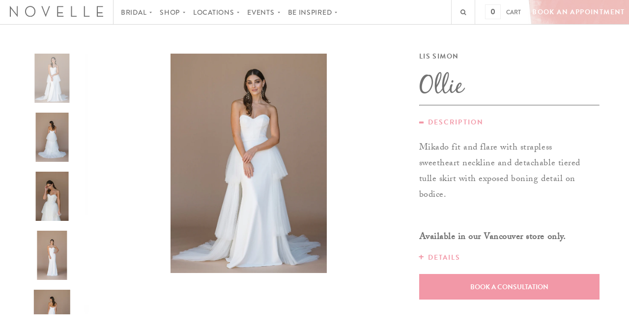

--- FILE ---
content_type: text/html; charset=utf-8
request_url: https://novellebridal.com/products/ollie
body_size: 14846
content:
<!doctype html>
<!--[if IE 9]>    <html lang="en" class="ie9">           <![endif]-->

<head>
  <meta charset="utf-8" />
  <meta name="p:domain_verify" content="4ea36e778e4f4c40915037251e2cb988"/>
  <meta name="google-site-verification" content="PXkhEWxTDZRaI-erQymFT64DhX0nTDR_PtvPjHv3G10" />
  <!--[if IE]><meta http-equiv='X-UA-Compatible' content='IE=edge,chrome=1' /><![endif]-->
  <title>
    
      Ollie | Novelle Bridal Shop | Vancouver + Edmonton
    
  </title>

  <meta name="viewport" content="width=device-width, initial-scale=1">

  <link rel="apple-touch-icon-precomposed" sizes="72x72" href="">
  <link rel="apple-touch-icon-precomposed" sizes="76x76" href="">
  <link rel="apple-touch-icon-precomposed" sizes="144x144" href="">
  <link rel="icon" type="image/png" href="" sizes="32x32">
  <link rel="icon" type="image/png" href="" sizes="96x96">
  <link rel="icon" type="image/png" href="" sizes="16x16">

  <link rel="icon" href="//novellebridal.com/cdn/shop/t/3/assets/favicon.ico?v=49971956002442112031662403943">

  
    <meta name="description" content="  ﻿ *** start description *** Mikado fit and flare with strapless sweetheart neckline and detachable tiered tulle skirt with exposed boning detail on bodice.  Available in our Vancouver store only.  *** end description ***   *** start details *** Available Colours:  Ivory only   *** end details ***" />
  


  <link rel="canonical" href="https://novellebridal.com/products/ollie" />

  <script src="https://use.typekit.net/jme6rni.js"></script>
  <script>try{Typekit.load({ async: true });}catch(e){}</script>

  <link href="//novellebridal.com/cdn/shop/t/3/assets/style.css?v=142894409782666738731686185817" rel="stylesheet" type="text/css" media="all" />
  
  <link href="//novellebridal.com/cdn/shop/t/3/assets/add-style.scss?v=178087673024584162701663224129" rel="stylesheet" type="text/css" media="all" />

  <script>window.performance && window.performance.mark && window.performance.mark('shopify.content_for_header.start');</script><meta name="google-site-verification" content="PXkhEWxTDZRaI-erQymFT64DhX0nTDR_PtvPjHv3G10">
<meta name="facebook-domain-verification" content="e0laccyqu0v4ye5rye432go6aao7p7">
<meta id="shopify-digital-wallet" name="shopify-digital-wallet" content="/9233184/digital_wallets/dialog">
<meta name="shopify-checkout-api-token" content="10416084914753d4cee118331ec51f70">
<link rel="alternate" type="application/json+oembed" href="https://novellebridal.com/products/ollie.oembed">
<script async="async" src="/checkouts/internal/preloads.js?locale=en-CA"></script>
<link rel="preconnect" href="https://shop.app" crossorigin="anonymous">
<script async="async" src="https://shop.app/checkouts/internal/preloads.js?locale=en-CA&shop_id=9233184" crossorigin="anonymous"></script>
<script id="apple-pay-shop-capabilities" type="application/json">{"shopId":9233184,"countryCode":"CA","currencyCode":"CAD","merchantCapabilities":["supports3DS"],"merchantId":"gid:\/\/shopify\/Shop\/9233184","merchantName":"Novelle Bridal Shop","requiredBillingContactFields":["postalAddress","email"],"requiredShippingContactFields":["postalAddress","email"],"shippingType":"shipping","supportedNetworks":["visa","masterCard","amex","discover","interac","jcb"],"total":{"type":"pending","label":"Novelle Bridal Shop","amount":"1.00"},"shopifyPaymentsEnabled":true,"supportsSubscriptions":true}</script>
<script id="shopify-features" type="application/json">{"accessToken":"10416084914753d4cee118331ec51f70","betas":["rich-media-storefront-analytics"],"domain":"novellebridal.com","predictiveSearch":true,"shopId":9233184,"locale":"en"}</script>
<script>var Shopify = Shopify || {};
Shopify.shop = "novelle-2.myshopify.com";
Shopify.locale = "en";
Shopify.currency = {"active":"CAD","rate":"1.0"};
Shopify.country = "CA";
Shopify.theme = {"name":"Novelle-OverhaulMediaTheme - Vancouver Launch","id":123119566933,"schema_name":null,"schema_version":null,"theme_store_id":null,"role":"main"};
Shopify.theme.handle = "null";
Shopify.theme.style = {"id":null,"handle":null};
Shopify.cdnHost = "novellebridal.com/cdn";
Shopify.routes = Shopify.routes || {};
Shopify.routes.root = "/";</script>
<script type="module">!function(o){(o.Shopify=o.Shopify||{}).modules=!0}(window);</script>
<script>!function(o){function n(){var o=[];function n(){o.push(Array.prototype.slice.apply(arguments))}return n.q=o,n}var t=o.Shopify=o.Shopify||{};t.loadFeatures=n(),t.autoloadFeatures=n()}(window);</script>
<script>
  window.ShopifyPay = window.ShopifyPay || {};
  window.ShopifyPay.apiHost = "shop.app\/pay";
  window.ShopifyPay.redirectState = null;
</script>
<script id="shop-js-analytics" type="application/json">{"pageType":"product"}</script>
<script defer="defer" async type="module" src="//novellebridal.com/cdn/shopifycloud/shop-js/modules/v2/client.init-shop-cart-sync_C5BV16lS.en.esm.js"></script>
<script defer="defer" async type="module" src="//novellebridal.com/cdn/shopifycloud/shop-js/modules/v2/chunk.common_CygWptCX.esm.js"></script>
<script type="module">
  await import("//novellebridal.com/cdn/shopifycloud/shop-js/modules/v2/client.init-shop-cart-sync_C5BV16lS.en.esm.js");
await import("//novellebridal.com/cdn/shopifycloud/shop-js/modules/v2/chunk.common_CygWptCX.esm.js");

  window.Shopify.SignInWithShop?.initShopCartSync?.({"fedCMEnabled":true,"windoidEnabled":true});

</script>
<script>
  window.Shopify = window.Shopify || {};
  if (!window.Shopify.featureAssets) window.Shopify.featureAssets = {};
  window.Shopify.featureAssets['shop-js'] = {"shop-cart-sync":["modules/v2/client.shop-cart-sync_ZFArdW7E.en.esm.js","modules/v2/chunk.common_CygWptCX.esm.js"],"init-fed-cm":["modules/v2/client.init-fed-cm_CmiC4vf6.en.esm.js","modules/v2/chunk.common_CygWptCX.esm.js"],"shop-button":["modules/v2/client.shop-button_tlx5R9nI.en.esm.js","modules/v2/chunk.common_CygWptCX.esm.js"],"shop-cash-offers":["modules/v2/client.shop-cash-offers_DOA2yAJr.en.esm.js","modules/v2/chunk.common_CygWptCX.esm.js","modules/v2/chunk.modal_D71HUcav.esm.js"],"init-windoid":["modules/v2/client.init-windoid_sURxWdc1.en.esm.js","modules/v2/chunk.common_CygWptCX.esm.js"],"shop-toast-manager":["modules/v2/client.shop-toast-manager_ClPi3nE9.en.esm.js","modules/v2/chunk.common_CygWptCX.esm.js"],"init-shop-email-lookup-coordinator":["modules/v2/client.init-shop-email-lookup-coordinator_B8hsDcYM.en.esm.js","modules/v2/chunk.common_CygWptCX.esm.js"],"init-shop-cart-sync":["modules/v2/client.init-shop-cart-sync_C5BV16lS.en.esm.js","modules/v2/chunk.common_CygWptCX.esm.js"],"avatar":["modules/v2/client.avatar_BTnouDA3.en.esm.js"],"pay-button":["modules/v2/client.pay-button_FdsNuTd3.en.esm.js","modules/v2/chunk.common_CygWptCX.esm.js"],"init-customer-accounts":["modules/v2/client.init-customer-accounts_DxDtT_ad.en.esm.js","modules/v2/client.shop-login-button_C5VAVYt1.en.esm.js","modules/v2/chunk.common_CygWptCX.esm.js","modules/v2/chunk.modal_D71HUcav.esm.js"],"init-shop-for-new-customer-accounts":["modules/v2/client.init-shop-for-new-customer-accounts_ChsxoAhi.en.esm.js","modules/v2/client.shop-login-button_C5VAVYt1.en.esm.js","modules/v2/chunk.common_CygWptCX.esm.js","modules/v2/chunk.modal_D71HUcav.esm.js"],"shop-login-button":["modules/v2/client.shop-login-button_C5VAVYt1.en.esm.js","modules/v2/chunk.common_CygWptCX.esm.js","modules/v2/chunk.modal_D71HUcav.esm.js"],"init-customer-accounts-sign-up":["modules/v2/client.init-customer-accounts-sign-up_CPSyQ0Tj.en.esm.js","modules/v2/client.shop-login-button_C5VAVYt1.en.esm.js","modules/v2/chunk.common_CygWptCX.esm.js","modules/v2/chunk.modal_D71HUcav.esm.js"],"shop-follow-button":["modules/v2/client.shop-follow-button_Cva4Ekp9.en.esm.js","modules/v2/chunk.common_CygWptCX.esm.js","modules/v2/chunk.modal_D71HUcav.esm.js"],"checkout-modal":["modules/v2/client.checkout-modal_BPM8l0SH.en.esm.js","modules/v2/chunk.common_CygWptCX.esm.js","modules/v2/chunk.modal_D71HUcav.esm.js"],"lead-capture":["modules/v2/client.lead-capture_Bi8yE_yS.en.esm.js","modules/v2/chunk.common_CygWptCX.esm.js","modules/v2/chunk.modal_D71HUcav.esm.js"],"shop-login":["modules/v2/client.shop-login_D6lNrXab.en.esm.js","modules/v2/chunk.common_CygWptCX.esm.js","modules/v2/chunk.modal_D71HUcav.esm.js"],"payment-terms":["modules/v2/client.payment-terms_CZxnsJam.en.esm.js","modules/v2/chunk.common_CygWptCX.esm.js","modules/v2/chunk.modal_D71HUcav.esm.js"]};
</script>
<script id="__st">var __st={"a":9233184,"offset":-25200,"reqid":"44f97c53-aed8-4343-9a46-f9fb332dcae8-1768825899","pageurl":"novellebridal.com\/products\/ollie","u":"12321213f845","p":"product","rtyp":"product","rid":8013343064360};</script>
<script>window.ShopifyPaypalV4VisibilityTracking = true;</script>
<script id="captcha-bootstrap">!function(){'use strict';const t='contact',e='account',n='new_comment',o=[[t,t],['blogs',n],['comments',n],[t,'customer']],c=[[e,'customer_login'],[e,'guest_login'],[e,'recover_customer_password'],[e,'create_customer']],r=t=>t.map((([t,e])=>`form[action*='/${t}']:not([data-nocaptcha='true']) input[name='form_type'][value='${e}']`)).join(','),a=t=>()=>t?[...document.querySelectorAll(t)].map((t=>t.form)):[];function s(){const t=[...o],e=r(t);return a(e)}const i='password',u='form_key',d=['recaptcha-v3-token','g-recaptcha-response','h-captcha-response',i],f=()=>{try{return window.sessionStorage}catch{return}},m='__shopify_v',_=t=>t.elements[u];function p(t,e,n=!1){try{const o=window.sessionStorage,c=JSON.parse(o.getItem(e)),{data:r}=function(t){const{data:e,action:n}=t;return t[m]||n?{data:e,action:n}:{data:t,action:n}}(c);for(const[e,n]of Object.entries(r))t.elements[e]&&(t.elements[e].value=n);n&&o.removeItem(e)}catch(o){console.error('form repopulation failed',{error:o})}}const l='form_type',E='cptcha';function T(t){t.dataset[E]=!0}const w=window,h=w.document,L='Shopify',v='ce_forms',y='captcha';let A=!1;((t,e)=>{const n=(g='f06e6c50-85a8-45c8-87d0-21a2b65856fe',I='https://cdn.shopify.com/shopifycloud/storefront-forms-hcaptcha/ce_storefront_forms_captcha_hcaptcha.v1.5.2.iife.js',D={infoText:'Protected by hCaptcha',privacyText:'Privacy',termsText:'Terms'},(t,e,n)=>{const o=w[L][v],c=o.bindForm;if(c)return c(t,g,e,D).then(n);var r;o.q.push([[t,g,e,D],n]),r=I,A||(h.body.append(Object.assign(h.createElement('script'),{id:'captcha-provider',async:!0,src:r})),A=!0)});var g,I,D;w[L]=w[L]||{},w[L][v]=w[L][v]||{},w[L][v].q=[],w[L][y]=w[L][y]||{},w[L][y].protect=function(t,e){n(t,void 0,e),T(t)},Object.freeze(w[L][y]),function(t,e,n,w,h,L){const[v,y,A,g]=function(t,e,n){const i=e?o:[],u=t?c:[],d=[...i,...u],f=r(d),m=r(i),_=r(d.filter((([t,e])=>n.includes(e))));return[a(f),a(m),a(_),s()]}(w,h,L),I=t=>{const e=t.target;return e instanceof HTMLFormElement?e:e&&e.form},D=t=>v().includes(t);t.addEventListener('submit',(t=>{const e=I(t);if(!e)return;const n=D(e)&&!e.dataset.hcaptchaBound&&!e.dataset.recaptchaBound,o=_(e),c=g().includes(e)&&(!o||!o.value);(n||c)&&t.preventDefault(),c&&!n&&(function(t){try{if(!f())return;!function(t){const e=f();if(!e)return;const n=_(t);if(!n)return;const o=n.value;o&&e.removeItem(o)}(t);const e=Array.from(Array(32),(()=>Math.random().toString(36)[2])).join('');!function(t,e){_(t)||t.append(Object.assign(document.createElement('input'),{type:'hidden',name:u})),t.elements[u].value=e}(t,e),function(t,e){const n=f();if(!n)return;const o=[...t.querySelectorAll(`input[type='${i}']`)].map((({name:t})=>t)),c=[...d,...o],r={};for(const[a,s]of new FormData(t).entries())c.includes(a)||(r[a]=s);n.setItem(e,JSON.stringify({[m]:1,action:t.action,data:r}))}(t,e)}catch(e){console.error('failed to persist form',e)}}(e),e.submit())}));const S=(t,e)=>{t&&!t.dataset[E]&&(n(t,e.some((e=>e===t))),T(t))};for(const o of['focusin','change'])t.addEventListener(o,(t=>{const e=I(t);D(e)&&S(e,y())}));const B=e.get('form_key'),M=e.get(l),P=B&&M;t.addEventListener('DOMContentLoaded',(()=>{const t=y();if(P)for(const e of t)e.elements[l].value===M&&p(e,B);[...new Set([...A(),...v().filter((t=>'true'===t.dataset.shopifyCaptcha))])].forEach((e=>S(e,t)))}))}(h,new URLSearchParams(w.location.search),n,t,e,['guest_login'])})(!0,!0)}();</script>
<script integrity="sha256-4kQ18oKyAcykRKYeNunJcIwy7WH5gtpwJnB7kiuLZ1E=" data-source-attribution="shopify.loadfeatures" defer="defer" src="//novellebridal.com/cdn/shopifycloud/storefront/assets/storefront/load_feature-a0a9edcb.js" crossorigin="anonymous"></script>
<script crossorigin="anonymous" defer="defer" src="//novellebridal.com/cdn/shopifycloud/storefront/assets/shopify_pay/storefront-65b4c6d7.js?v=20250812"></script>
<script data-source-attribution="shopify.dynamic_checkout.dynamic.init">var Shopify=Shopify||{};Shopify.PaymentButton=Shopify.PaymentButton||{isStorefrontPortableWallets:!0,init:function(){window.Shopify.PaymentButton.init=function(){};var t=document.createElement("script");t.src="https://novellebridal.com/cdn/shopifycloud/portable-wallets/latest/portable-wallets.en.js",t.type="module",document.head.appendChild(t)}};
</script>
<script data-source-attribution="shopify.dynamic_checkout.buyer_consent">
  function portableWalletsHideBuyerConsent(e){var t=document.getElementById("shopify-buyer-consent"),n=document.getElementById("shopify-subscription-policy-button");t&&n&&(t.classList.add("hidden"),t.setAttribute("aria-hidden","true"),n.removeEventListener("click",e))}function portableWalletsShowBuyerConsent(e){var t=document.getElementById("shopify-buyer-consent"),n=document.getElementById("shopify-subscription-policy-button");t&&n&&(t.classList.remove("hidden"),t.removeAttribute("aria-hidden"),n.addEventListener("click",e))}window.Shopify?.PaymentButton&&(window.Shopify.PaymentButton.hideBuyerConsent=portableWalletsHideBuyerConsent,window.Shopify.PaymentButton.showBuyerConsent=portableWalletsShowBuyerConsent);
</script>
<script data-source-attribution="shopify.dynamic_checkout.cart.bootstrap">document.addEventListener("DOMContentLoaded",(function(){function t(){return document.querySelector("shopify-accelerated-checkout-cart, shopify-accelerated-checkout")}if(t())Shopify.PaymentButton.init();else{new MutationObserver((function(e,n){t()&&(Shopify.PaymentButton.init(),n.disconnect())})).observe(document.body,{childList:!0,subtree:!0})}}));
</script>
<link id="shopify-accelerated-checkout-styles" rel="stylesheet" media="screen" href="https://novellebridal.com/cdn/shopifycloud/portable-wallets/latest/accelerated-checkout-backwards-compat.css" crossorigin="anonymous">
<style id="shopify-accelerated-checkout-cart">
        #shopify-buyer-consent {
  margin-top: 1em;
  display: inline-block;
  width: 100%;
}

#shopify-buyer-consent.hidden {
  display: none;
}

#shopify-subscription-policy-button {
  background: none;
  border: none;
  padding: 0;
  text-decoration: underline;
  font-size: inherit;
  cursor: pointer;
}

#shopify-subscription-policy-button::before {
  box-shadow: none;
}

      </style>

<script>window.performance && window.performance.mark && window.performance.mark('shopify.content_for_header.end');</script>

  <script src="//novellebridal.com/cdn/shop/t/3/assets/plugins.js?v=171676047979220148401662403943" type="text/javascript"></script>

  

    

  <script src="//novellebridal.com/cdn/shop/t/3/assets/scripts.js?v=133442716905911837991696222952" async ></script>
  


  <!-- Facebook Pixel Code -->
<script>
!function(f,b,e,v,n,t,s){if(f.fbq)return;n=f.fbq=function(){n.callMethod?
n.callMethod.apply(n,arguments):n.queue.push(arguments)};if(!f._fbq)f._fbq=n;
n.push=n;n.loaded=!0;n.version='2.0';n.queue=[];t=b.createElement(e);t.async=!0;
t.src=v;s=b.getElementsByTagName(e)[0];s.parentNode.insertBefore(t,s)}(window,
document,'script','//connect.facebook.net/en_US/fbevents.js');

fbq('init', '192876357758701');
fbq('track', "PageView");</script>
<noscript><img height="1" width="1" style="display:none"
src="https://www.facebook.com/tr?id=192876357758701&ev=PageView&noscript=1"
/></noscript>
<!-- End Facebook Pixel Code -->

<!-- Google Tag Manager -->
<script>(function(w,d,s,l,i){w[l]=w[l]||[];w[l].push({'gtm.start':
new Date().getTime(),event:'gtm.js'});var f=d.getElementsByTagName(s)[0],
j=d.createElement(s),dl=l!='dataLayer'?'&l='+l:'';j.async=true;j.src=
'https://www.googletagmanager.com/gtm.js?id='+i+dl;f.parentNode.insertBefore(j,f);
})(window,document,'script','dataLayer','GTM-W97F99C');</script>
<!-- End Google Tag Manager -->

  
<meta property="og:image" content="https://cdn.shopify.com/s/files/1/0923/3184/products/ollie_by_Lis_Simon.jpg?v=1754150839" />
<meta property="og:image:secure_url" content="https://cdn.shopify.com/s/files/1/0923/3184/products/ollie_by_Lis_Simon.jpg?v=1754150839" />
<meta property="og:image:width" content="1405" />
<meta property="og:image:height" content="1967" />
<meta property="og:image:alt" content="Ollie Lis Simon Vancouver" />
<link href="https://monorail-edge.shopifysvc.com" rel="dns-prefetch">
<script>(function(){if ("sendBeacon" in navigator && "performance" in window) {try {var session_token_from_headers = performance.getEntriesByType('navigation')[0].serverTiming.find(x => x.name == '_s').description;} catch {var session_token_from_headers = undefined;}var session_cookie_matches = document.cookie.match(/_shopify_s=([^;]*)/);var session_token_from_cookie = session_cookie_matches && session_cookie_matches.length === 2 ? session_cookie_matches[1] : "";var session_token = session_token_from_headers || session_token_from_cookie || "";function handle_abandonment_event(e) {var entries = performance.getEntries().filter(function(entry) {return /monorail-edge.shopifysvc.com/.test(entry.name);});if (!window.abandonment_tracked && entries.length === 0) {window.abandonment_tracked = true;var currentMs = Date.now();var navigation_start = performance.timing.navigationStart;var payload = {shop_id: 9233184,url: window.location.href,navigation_start,duration: currentMs - navigation_start,session_token,page_type: "product"};window.navigator.sendBeacon("https://monorail-edge.shopifysvc.com/v1/produce", JSON.stringify({schema_id: "online_store_buyer_site_abandonment/1.1",payload: payload,metadata: {event_created_at_ms: currentMs,event_sent_at_ms: currentMs}}));}}window.addEventListener('pagehide', handle_abandonment_event);}}());</script>
<script id="web-pixels-manager-setup">(function e(e,d,r,n,o){if(void 0===o&&(o={}),!Boolean(null===(a=null===(i=window.Shopify)||void 0===i?void 0:i.analytics)||void 0===a?void 0:a.replayQueue)){var i,a;window.Shopify=window.Shopify||{};var t=window.Shopify;t.analytics=t.analytics||{};var s=t.analytics;s.replayQueue=[],s.publish=function(e,d,r){return s.replayQueue.push([e,d,r]),!0};try{self.performance.mark("wpm:start")}catch(e){}var l=function(){var e={modern:/Edge?\/(1{2}[4-9]|1[2-9]\d|[2-9]\d{2}|\d{4,})\.\d+(\.\d+|)|Firefox\/(1{2}[4-9]|1[2-9]\d|[2-9]\d{2}|\d{4,})\.\d+(\.\d+|)|Chrom(ium|e)\/(9{2}|\d{3,})\.\d+(\.\d+|)|(Maci|X1{2}).+ Version\/(15\.\d+|(1[6-9]|[2-9]\d|\d{3,})\.\d+)([,.]\d+|)( \(\w+\)|)( Mobile\/\w+|) Safari\/|Chrome.+OPR\/(9{2}|\d{3,})\.\d+\.\d+|(CPU[ +]OS|iPhone[ +]OS|CPU[ +]iPhone|CPU IPhone OS|CPU iPad OS)[ +]+(15[._]\d+|(1[6-9]|[2-9]\d|\d{3,})[._]\d+)([._]\d+|)|Android:?[ /-](13[3-9]|1[4-9]\d|[2-9]\d{2}|\d{4,})(\.\d+|)(\.\d+|)|Android.+Firefox\/(13[5-9]|1[4-9]\d|[2-9]\d{2}|\d{4,})\.\d+(\.\d+|)|Android.+Chrom(ium|e)\/(13[3-9]|1[4-9]\d|[2-9]\d{2}|\d{4,})\.\d+(\.\d+|)|SamsungBrowser\/([2-9]\d|\d{3,})\.\d+/,legacy:/Edge?\/(1[6-9]|[2-9]\d|\d{3,})\.\d+(\.\d+|)|Firefox\/(5[4-9]|[6-9]\d|\d{3,})\.\d+(\.\d+|)|Chrom(ium|e)\/(5[1-9]|[6-9]\d|\d{3,})\.\d+(\.\d+|)([\d.]+$|.*Safari\/(?![\d.]+ Edge\/[\d.]+$))|(Maci|X1{2}).+ Version\/(10\.\d+|(1[1-9]|[2-9]\d|\d{3,})\.\d+)([,.]\d+|)( \(\w+\)|)( Mobile\/\w+|) Safari\/|Chrome.+OPR\/(3[89]|[4-9]\d|\d{3,})\.\d+\.\d+|(CPU[ +]OS|iPhone[ +]OS|CPU[ +]iPhone|CPU IPhone OS|CPU iPad OS)[ +]+(10[._]\d+|(1[1-9]|[2-9]\d|\d{3,})[._]\d+)([._]\d+|)|Android:?[ /-](13[3-9]|1[4-9]\d|[2-9]\d{2}|\d{4,})(\.\d+|)(\.\d+|)|Mobile Safari.+OPR\/([89]\d|\d{3,})\.\d+\.\d+|Android.+Firefox\/(13[5-9]|1[4-9]\d|[2-9]\d{2}|\d{4,})\.\d+(\.\d+|)|Android.+Chrom(ium|e)\/(13[3-9]|1[4-9]\d|[2-9]\d{2}|\d{4,})\.\d+(\.\d+|)|Android.+(UC? ?Browser|UCWEB|U3)[ /]?(15\.([5-9]|\d{2,})|(1[6-9]|[2-9]\d|\d{3,})\.\d+)\.\d+|SamsungBrowser\/(5\.\d+|([6-9]|\d{2,})\.\d+)|Android.+MQ{2}Browser\/(14(\.(9|\d{2,})|)|(1[5-9]|[2-9]\d|\d{3,})(\.\d+|))(\.\d+|)|K[Aa][Ii]OS\/(3\.\d+|([4-9]|\d{2,})\.\d+)(\.\d+|)/},d=e.modern,r=e.legacy,n=navigator.userAgent;return n.match(d)?"modern":n.match(r)?"legacy":"unknown"}(),u="modern"===l?"modern":"legacy",c=(null!=n?n:{modern:"",legacy:""})[u],f=function(e){return[e.baseUrl,"/wpm","/b",e.hashVersion,"modern"===e.buildTarget?"m":"l",".js"].join("")}({baseUrl:d,hashVersion:r,buildTarget:u}),m=function(e){var d=e.version,r=e.bundleTarget,n=e.surface,o=e.pageUrl,i=e.monorailEndpoint;return{emit:function(e){var a=e.status,t=e.errorMsg,s=(new Date).getTime(),l=JSON.stringify({metadata:{event_sent_at_ms:s},events:[{schema_id:"web_pixels_manager_load/3.1",payload:{version:d,bundle_target:r,page_url:o,status:a,surface:n,error_msg:t},metadata:{event_created_at_ms:s}}]});if(!i)return console&&console.warn&&console.warn("[Web Pixels Manager] No Monorail endpoint provided, skipping logging."),!1;try{return self.navigator.sendBeacon.bind(self.navigator)(i,l)}catch(e){}var u=new XMLHttpRequest;try{return u.open("POST",i,!0),u.setRequestHeader("Content-Type","text/plain"),u.send(l),!0}catch(e){return console&&console.warn&&console.warn("[Web Pixels Manager] Got an unhandled error while logging to Monorail."),!1}}}}({version:r,bundleTarget:l,surface:e.surface,pageUrl:self.location.href,monorailEndpoint:e.monorailEndpoint});try{o.browserTarget=l,function(e){var d=e.src,r=e.async,n=void 0===r||r,o=e.onload,i=e.onerror,a=e.sri,t=e.scriptDataAttributes,s=void 0===t?{}:t,l=document.createElement("script"),u=document.querySelector("head"),c=document.querySelector("body");if(l.async=n,l.src=d,a&&(l.integrity=a,l.crossOrigin="anonymous"),s)for(var f in s)if(Object.prototype.hasOwnProperty.call(s,f))try{l.dataset[f]=s[f]}catch(e){}if(o&&l.addEventListener("load",o),i&&l.addEventListener("error",i),u)u.appendChild(l);else{if(!c)throw new Error("Did not find a head or body element to append the script");c.appendChild(l)}}({src:f,async:!0,onload:function(){if(!function(){var e,d;return Boolean(null===(d=null===(e=window.Shopify)||void 0===e?void 0:e.analytics)||void 0===d?void 0:d.initialized)}()){var d=window.webPixelsManager.init(e)||void 0;if(d){var r=window.Shopify.analytics;r.replayQueue.forEach((function(e){var r=e[0],n=e[1],o=e[2];d.publishCustomEvent(r,n,o)})),r.replayQueue=[],r.publish=d.publishCustomEvent,r.visitor=d.visitor,r.initialized=!0}}},onerror:function(){return m.emit({status:"failed",errorMsg:"".concat(f," has failed to load")})},sri:function(e){var d=/^sha384-[A-Za-z0-9+/=]+$/;return"string"==typeof e&&d.test(e)}(c)?c:"",scriptDataAttributes:o}),m.emit({status:"loading"})}catch(e){m.emit({status:"failed",errorMsg:(null==e?void 0:e.message)||"Unknown error"})}}})({shopId: 9233184,storefrontBaseUrl: "https://novellebridal.com",extensionsBaseUrl: "https://extensions.shopifycdn.com/cdn/shopifycloud/web-pixels-manager",monorailEndpoint: "https://monorail-edge.shopifysvc.com/unstable/produce_batch",surface: "storefront-renderer",enabledBetaFlags: ["2dca8a86"],webPixelsConfigList: [{"id":"660930856","configuration":"{\"config\":\"{\\\"pixel_id\\\":\\\"G-KT4B98M7MW\\\",\\\"target_country\\\":\\\"CA\\\",\\\"gtag_events\\\":[{\\\"type\\\":\\\"begin_checkout\\\",\\\"action_label\\\":[\\\"G-KT4B98M7MW\\\",\\\"AW-11013232127\\\/63gSCIqhhZgaEP-rwoMp\\\"]},{\\\"type\\\":\\\"search\\\",\\\"action_label\\\":[\\\"G-KT4B98M7MW\\\",\\\"AW-11013232127\\\/MO2MCIShhZgaEP-rwoMp\\\"]},{\\\"type\\\":\\\"view_item\\\",\\\"action_label\\\":[\\\"G-KT4B98M7MW\\\",\\\"AW-11013232127\\\/0mKVCIGhhZgaEP-rwoMp\\\",\\\"MC-DW7J53P0J9\\\"]},{\\\"type\\\":\\\"purchase\\\",\\\"action_label\\\":[\\\"G-KT4B98M7MW\\\",\\\"AW-11013232127\\\/IsCfCL-ghZgaEP-rwoMp\\\",\\\"MC-DW7J53P0J9\\\"]},{\\\"type\\\":\\\"page_view\\\",\\\"action_label\\\":[\\\"G-KT4B98M7MW\\\",\\\"AW-11013232127\\\/qNCsCMKghZgaEP-rwoMp\\\",\\\"MC-DW7J53P0J9\\\"]},{\\\"type\\\":\\\"add_payment_info\\\",\\\"action_label\\\":[\\\"G-KT4B98M7MW\\\",\\\"AW-11013232127\\\/DxsjCI2hhZgaEP-rwoMp\\\"]},{\\\"type\\\":\\\"add_to_cart\\\",\\\"action_label\\\":[\\\"G-KT4B98M7MW\\\",\\\"AW-11013232127\\\/PdOuCIehhZgaEP-rwoMp\\\"]}],\\\"enable_monitoring_mode\\\":false}\"}","eventPayloadVersion":"v1","runtimeContext":"OPEN","scriptVersion":"b2a88bafab3e21179ed38636efcd8a93","type":"APP","apiClientId":1780363,"privacyPurposes":[],"dataSharingAdjustments":{"protectedCustomerApprovalScopes":["read_customer_address","read_customer_email","read_customer_name","read_customer_personal_data","read_customer_phone"]}},{"id":"130548008","eventPayloadVersion":"v1","runtimeContext":"LAX","scriptVersion":"1","type":"CUSTOM","privacyPurposes":["MARKETING"],"name":"Meta pixel (migrated)"},{"id":"shopify-app-pixel","configuration":"{}","eventPayloadVersion":"v1","runtimeContext":"STRICT","scriptVersion":"0450","apiClientId":"shopify-pixel","type":"APP","privacyPurposes":["ANALYTICS","MARKETING"]},{"id":"shopify-custom-pixel","eventPayloadVersion":"v1","runtimeContext":"LAX","scriptVersion":"0450","apiClientId":"shopify-pixel","type":"CUSTOM","privacyPurposes":["ANALYTICS","MARKETING"]}],isMerchantRequest: false,initData: {"shop":{"name":"Novelle Bridal Shop","paymentSettings":{"currencyCode":"CAD"},"myshopifyDomain":"novelle-2.myshopify.com","countryCode":"CA","storefrontUrl":"https:\/\/novellebridal.com"},"customer":null,"cart":null,"checkout":null,"productVariants":[{"price":{"amount":0.0,"currencyCode":"CAD"},"product":{"title":"Ollie","vendor":"Lis Simon","id":"8013343064360","untranslatedTitle":"Ollie","url":"\/products\/ollie","type":"Wedding Dress"},"id":"44059368980776","image":{"src":"\/\/novellebridal.com\/cdn\/shop\/products\/ollie_by_Lis_Simon.jpg?v=1754150839"},"sku":null,"title":"Default Title","untranslatedTitle":"Default Title"}],"purchasingCompany":null},},"https://novellebridal.com/cdn","fcfee988w5aeb613cpc8e4bc33m6693e112",{"modern":"","legacy":""},{"shopId":"9233184","storefrontBaseUrl":"https:\/\/novellebridal.com","extensionBaseUrl":"https:\/\/extensions.shopifycdn.com\/cdn\/shopifycloud\/web-pixels-manager","surface":"storefront-renderer","enabledBetaFlags":"[\"2dca8a86\"]","isMerchantRequest":"false","hashVersion":"fcfee988w5aeb613cpc8e4bc33m6693e112","publish":"custom","events":"[[\"page_viewed\",{}],[\"product_viewed\",{\"productVariant\":{\"price\":{\"amount\":0.0,\"currencyCode\":\"CAD\"},\"product\":{\"title\":\"Ollie\",\"vendor\":\"Lis Simon\",\"id\":\"8013343064360\",\"untranslatedTitle\":\"Ollie\",\"url\":\"\/products\/ollie\",\"type\":\"Wedding Dress\"},\"id\":\"44059368980776\",\"image\":{\"src\":\"\/\/novellebridal.com\/cdn\/shop\/products\/ollie_by_Lis_Simon.jpg?v=1754150839\"},\"sku\":null,\"title\":\"Default Title\",\"untranslatedTitle\":\"Default Title\"}}]]"});</script><script>
  window.ShopifyAnalytics = window.ShopifyAnalytics || {};
  window.ShopifyAnalytics.meta = window.ShopifyAnalytics.meta || {};
  window.ShopifyAnalytics.meta.currency = 'CAD';
  var meta = {"product":{"id":8013343064360,"gid":"gid:\/\/shopify\/Product\/8013343064360","vendor":"Lis Simon","type":"Wedding Dress","handle":"ollie","variants":[{"id":44059368980776,"price":0,"name":"Ollie","public_title":null,"sku":null}],"remote":false},"page":{"pageType":"product","resourceType":"product","resourceId":8013343064360,"requestId":"44f97c53-aed8-4343-9a46-f9fb332dcae8-1768825899"}};
  for (var attr in meta) {
    window.ShopifyAnalytics.meta[attr] = meta[attr];
  }
</script>
<script class="analytics">
  (function () {
    var customDocumentWrite = function(content) {
      var jquery = null;

      if (window.jQuery) {
        jquery = window.jQuery;
      } else if (window.Checkout && window.Checkout.$) {
        jquery = window.Checkout.$;
      }

      if (jquery) {
        jquery('body').append(content);
      }
    };

    var hasLoggedConversion = function(token) {
      if (token) {
        return document.cookie.indexOf('loggedConversion=' + token) !== -1;
      }
      return false;
    }

    var setCookieIfConversion = function(token) {
      if (token) {
        var twoMonthsFromNow = new Date(Date.now());
        twoMonthsFromNow.setMonth(twoMonthsFromNow.getMonth() + 2);

        document.cookie = 'loggedConversion=' + token + '; expires=' + twoMonthsFromNow;
      }
    }

    var trekkie = window.ShopifyAnalytics.lib = window.trekkie = window.trekkie || [];
    if (trekkie.integrations) {
      return;
    }
    trekkie.methods = [
      'identify',
      'page',
      'ready',
      'track',
      'trackForm',
      'trackLink'
    ];
    trekkie.factory = function(method) {
      return function() {
        var args = Array.prototype.slice.call(arguments);
        args.unshift(method);
        trekkie.push(args);
        return trekkie;
      };
    };
    for (var i = 0; i < trekkie.methods.length; i++) {
      var key = trekkie.methods[i];
      trekkie[key] = trekkie.factory(key);
    }
    trekkie.load = function(config) {
      trekkie.config = config || {};
      trekkie.config.initialDocumentCookie = document.cookie;
      var first = document.getElementsByTagName('script')[0];
      var script = document.createElement('script');
      script.type = 'text/javascript';
      script.onerror = function(e) {
        var scriptFallback = document.createElement('script');
        scriptFallback.type = 'text/javascript';
        scriptFallback.onerror = function(error) {
                var Monorail = {
      produce: function produce(monorailDomain, schemaId, payload) {
        var currentMs = new Date().getTime();
        var event = {
          schema_id: schemaId,
          payload: payload,
          metadata: {
            event_created_at_ms: currentMs,
            event_sent_at_ms: currentMs
          }
        };
        return Monorail.sendRequest("https://" + monorailDomain + "/v1/produce", JSON.stringify(event));
      },
      sendRequest: function sendRequest(endpointUrl, payload) {
        // Try the sendBeacon API
        if (window && window.navigator && typeof window.navigator.sendBeacon === 'function' && typeof window.Blob === 'function' && !Monorail.isIos12()) {
          var blobData = new window.Blob([payload], {
            type: 'text/plain'
          });

          if (window.navigator.sendBeacon(endpointUrl, blobData)) {
            return true;
          } // sendBeacon was not successful

        } // XHR beacon

        var xhr = new XMLHttpRequest();

        try {
          xhr.open('POST', endpointUrl);
          xhr.setRequestHeader('Content-Type', 'text/plain');
          xhr.send(payload);
        } catch (e) {
          console.log(e);
        }

        return false;
      },
      isIos12: function isIos12() {
        return window.navigator.userAgent.lastIndexOf('iPhone; CPU iPhone OS 12_') !== -1 || window.navigator.userAgent.lastIndexOf('iPad; CPU OS 12_') !== -1;
      }
    };
    Monorail.produce('monorail-edge.shopifysvc.com',
      'trekkie_storefront_load_errors/1.1',
      {shop_id: 9233184,
      theme_id: 123119566933,
      app_name: "storefront",
      context_url: window.location.href,
      source_url: "//novellebridal.com/cdn/s/trekkie.storefront.cd680fe47e6c39ca5d5df5f0a32d569bc48c0f27.min.js"});

        };
        scriptFallback.async = true;
        scriptFallback.src = '//novellebridal.com/cdn/s/trekkie.storefront.cd680fe47e6c39ca5d5df5f0a32d569bc48c0f27.min.js';
        first.parentNode.insertBefore(scriptFallback, first);
      };
      script.async = true;
      script.src = '//novellebridal.com/cdn/s/trekkie.storefront.cd680fe47e6c39ca5d5df5f0a32d569bc48c0f27.min.js';
      first.parentNode.insertBefore(script, first);
    };
    trekkie.load(
      {"Trekkie":{"appName":"storefront","development":false,"defaultAttributes":{"shopId":9233184,"isMerchantRequest":null,"themeId":123119566933,"themeCityHash":"10349862732296746139","contentLanguage":"en","currency":"CAD","eventMetadataId":"c0809415-9cc0-4c58-b72f-4fce4f6dca99"},"isServerSideCookieWritingEnabled":true,"monorailRegion":"shop_domain","enabledBetaFlags":["65f19447"]},"Session Attribution":{},"S2S":{"facebookCapiEnabled":false,"source":"trekkie-storefront-renderer","apiClientId":580111}}
    );

    var loaded = false;
    trekkie.ready(function() {
      if (loaded) return;
      loaded = true;

      window.ShopifyAnalytics.lib = window.trekkie;

      var originalDocumentWrite = document.write;
      document.write = customDocumentWrite;
      try { window.ShopifyAnalytics.merchantGoogleAnalytics.call(this); } catch(error) {};
      document.write = originalDocumentWrite;

      window.ShopifyAnalytics.lib.page(null,{"pageType":"product","resourceType":"product","resourceId":8013343064360,"requestId":"44f97c53-aed8-4343-9a46-f9fb332dcae8-1768825899","shopifyEmitted":true});

      var match = window.location.pathname.match(/checkouts\/(.+)\/(thank_you|post_purchase)/)
      var token = match? match[1]: undefined;
      if (!hasLoggedConversion(token)) {
        setCookieIfConversion(token);
        window.ShopifyAnalytics.lib.track("Viewed Product",{"currency":"CAD","variantId":44059368980776,"productId":8013343064360,"productGid":"gid:\/\/shopify\/Product\/8013343064360","name":"Ollie","price":"0.00","sku":null,"brand":"Lis Simon","variant":null,"category":"Wedding Dress","nonInteraction":true,"remote":false},undefined,undefined,{"shopifyEmitted":true});
      window.ShopifyAnalytics.lib.track("monorail:\/\/trekkie_storefront_viewed_product\/1.1",{"currency":"CAD","variantId":44059368980776,"productId":8013343064360,"productGid":"gid:\/\/shopify\/Product\/8013343064360","name":"Ollie","price":"0.00","sku":null,"brand":"Lis Simon","variant":null,"category":"Wedding Dress","nonInteraction":true,"remote":false,"referer":"https:\/\/novellebridal.com\/products\/ollie"});
      }
    });


        var eventsListenerScript = document.createElement('script');
        eventsListenerScript.async = true;
        eventsListenerScript.src = "//novellebridal.com/cdn/shopifycloud/storefront/assets/shop_events_listener-3da45d37.js";
        document.getElementsByTagName('head')[0].appendChild(eventsListenerScript);

})();</script>
  <script>
  if (!window.ga || (window.ga && typeof window.ga !== 'function')) {
    window.ga = function ga() {
      (window.ga.q = window.ga.q || []).push(arguments);
      if (window.Shopify && window.Shopify.analytics && typeof window.Shopify.analytics.publish === 'function') {
        window.Shopify.analytics.publish("ga_stub_called", {}, {sendTo: "google_osp_migration"});
      }
      console.error("Shopify's Google Analytics stub called with:", Array.from(arguments), "\nSee https://help.shopify.com/manual/promoting-marketing/pixels/pixel-migration#google for more information.");
    };
    if (window.Shopify && window.Shopify.analytics && typeof window.Shopify.analytics.publish === 'function') {
      window.Shopify.analytics.publish("ga_stub_initialized", {}, {sendTo: "google_osp_migration"});
    }
  }
</script>
<script
  defer
  src="https://novellebridal.com/cdn/shopifycloud/perf-kit/shopify-perf-kit-3.0.4.min.js"
  data-application="storefront-renderer"
  data-shop-id="9233184"
  data-render-region="gcp-us-central1"
  data-page-type="product"
  data-theme-instance-id="123119566933"
  data-theme-name=""
  data-theme-version=""
  data-monorail-region="shop_domain"
  data-resource-timing-sampling-rate="10"
  data-shs="true"
  data-shs-beacon="true"
  data-shs-export-with-fetch="true"
  data-shs-logs-sample-rate="1"
  data-shs-beacon-endpoint="https://novellebridal.com/api/collect"
></script>
</head>

<body>
<!-- Google Tag Manager (noscript) -->
<noscript><iframe src="https://www.googletagmanager.com/ns.html?id=GTM-W97F99C"
height="0" width="0" style="display:none;visibility:hidden"></iframe></noscript>
<!-- End Google Tag Manager (noscript) -->

  <div class="pg">
  <!-- Begin header -->
  <header>
    <a class="l-align-left l-header-logo logo logo--small" href="https://novellebridal.com"><img src="//novellebridal.com/cdn/shop/t/3/assets/novelle_logo.svg?v=58425041078448410161662403943" alt="NOVELLE"></a>

    <a class="l-align-left menu-off remove-btn" href="#"><i class="fa fa-times"></i></a>

    <a class="l-align-right l-header-btn menu-on btn btn--small" href="#">MENU</a>

    <div class="menu">
      <nav class="l-align-left">

       
        <ul class="list list-inline">
          
              
                
                <li class="dropdown"><a href="#" class="dropdown-trigg">Bridal</a>  
                
                  <ul>
                  
                    
                      <li class="dropdown"><a href="#" class="dropdown-trigg">Edmonton Designers</a>
                        <ul class="child-dropdown">
                        
                          <li>
                            <a href="/collections/new-dresses/Edmonton" class="">New Dresses</a>
                          </li> 
                        
                          <li>
                            <a href="/collections/short-dresses/Edmonton" class="">Short Dresses</a>
                          </li> 
                        
                          <li>
                            <a href="/collections/curve-size-samples/Edmonton" class="">Curve Size Samples</a>
                          </li> 
                        
                          <li>
                            <a href="/collections/allure-bridals" class="">Allure</a>
                          </li> 
                        
                          <li>
                            <a href="/collections/blanche-bridal/edmonton" class="">Blanche Bridal</a>
                          </li> 
                        
                          <li>
                            <a href="/collections/blue-by-enzoani" class="">Blue By Enzoani</a>
                          </li> 
                        
                          <li>
                            <a href="/collections/by-watters-trunk-show/Edmonton" class="">By Watters </a>
                          </li> 
                        
                          <li>
                            <a href="/collections/dany-girl/Edmonton" class="">Dany Girl</a>
                          </li> 
                        
                          <li>
                            <a href="/collections/dany-tabet" class="">Dany Tabet</a>
                          </li> 
                        
                          <li>
                            <a href="/collections/elysee/Edmonton" class="">ÉLYSÉE</a>
                          </li> 
                        
                          <li>
                            <a href="/collections/etoile/edmonton" class="">Etoile</a>
                          </li> 
                        
                          <li>
                            <a href="/collections/enzoani" class="">Enzoani</a>
                          </li> 
                        
                          <li>
                            <a href="/collections/la-premiere/Edmonton" class="">La Premiere</a>
                          </li> 
                        
                          <li>
                            <a href="/collections/wtoo-by-watters/edmonton" class="">Locket by Watters</a>
                          </li> 
                        
                          <li>
                            <a href="/collections/love/Edmonton" class="">Love</a>
                          </li> 
                        
                          <li>
                            <a href="/collections/made-with-love" class="">MWL</a>
                          </li> 
                        
                          <li>
                            <a href="/collections/madi-lane/edmonton" class="">Madi Lane</a>
                          </li> 
                        
                          <li>
                            <a href="/collections/maggie-sottero" class="">Maggie Sottero</a>
                          </li> 
                        
                          <li>
                            <a href="/collections/mikaella/Edmonton" class="">Mikaella</a>
                          </li> 
                        
                          <li>
                            <a href="/collections/paloma-blanca/Edmonton" class="">Paloma Blanca</a>
                          </li> 
                        
                          <li>
                            <a href="/collections/sottero-midgley" class="">Sottero & Midgley</a>
                          </li> 
                        
                          <li>
                            <a href="/collections/watters/Edmonton" class="">Watters</a>
                          </li> 
                        
                          <li>
                            <a href="/collections/willowby-by-watters/Edmonton" class="">Willowby by Watters</a>
                          </li> 
                        
                        </ul>
                      </li>
                    
                  
                    
                      <li class="dropdown"><a href="#" class="dropdown-trigg">Vancouver Designers</a>
                        <ul class="child-dropdown">
                        
                          <li>
                            <a href="/collections/curve-size-samples/Vancouver" class="">Curve Size Samples</a>
                          </li> 
                        
                          <li>
                            <a href="/collections/new-dresses/Vancouver" class="">New Dresses</a>
                          </li> 
                        
                          <li>
                            <a href="/collections/allure-couture/vancouver" class="">Allure Couture</a>
                          </li> 
                        
                          <li>
                            <a href="/collections/alyne/Vancouver" class="">Alyne</a>
                          </li> 
                        
                          <li>
                            <a href="/collections/blanche-bridal/vancouver" class="">Blanche Bridal</a>
                          </li> 
                        
                          <li>
                            <a href="/collections/blue-by-enzoani/vancouver" class="">Blue by Enzoani</a>
                          </li> 
                        
                          <li>
                            <a href="/collections/by-watters-trunk-show/vancouver" class="">By Watters</a>
                          </li> 
                        
                          <li>
                            <a href="/collections/elysee-1/vancouver" class="">ÉLYSÉE</a>
                          </li> 
                        
                          <li>
                            <a href="/collections/etoile/Vancouver" class="">Etoile</a>
                          </li> 
                        
                          <li>
                            <a href="/collections/hayley-paige/vancouver" class="">Hayley Paige</a>
                          </li> 
                        
                          <li>
                            <a href="/collections/la-premiere/Vancouver" class="">La Premiere</a>
                          </li> 
                        
                          <li>
                            <a href="/collections/lis-simon" class="">Lis Simon</a>
                          </li> 
                        
                          <li>
                            <a href="/collections/wtoo-by-watters/vancouver" class="">Locket by Watters</a>
                          </li> 
                        
                          <li>
                            <a href="/collections/love/vancouver" class="">Love</a>
                          </li> 
                        
                          <li>
                            <a href="/collections/madi-lane/vancouver" class="">Madi Lane</a>
                          </li> 
                        
                          <li>
                            <a href="/collections/mikaella/Vancouver" class="">Mikaella</a>
                          </li> 
                        
                          <li>
                            <a href="/collections/moira-hughes/vancouver" class="">Moira Hughes</a>
                          </li> 
                        
                          <li>
                            <a href="/collections/paloma-blanca/vancouver" class="">Paloma Blanca</a>
                          </li> 
                        
                          <li>
                            <a href="/collections/pen-liv/vancouver" class="">Pen Liv</a>
                          </li> 
                        
                          <li>
                            <a href="/collections/watters/vancouver" class="">Watters</a>
                          </li> 
                        
                          <li>
                            <a href="/collections/willowby-by-watters/vancouver" class="">Willowby by Watters</a>
                          </li> 
                        
                          <li>
                            <a href="/collections/hayley-paige-trunk-show-1/Vancouver" class="">Hayley Paige Trunk Show</a>
                          </li> 
                        
                        </ul>
                      </li>
                    
                  
                  </ul>
                </li>
                
            
              
                
                <li class="dropdown"><a href="/collections/shop" class="dropdown-trigg">Shop</a>  
                
                  <ul>
                  
                    
                      <li>
                        <a href="/collections/sample-sale" class="">Edmonton Sample Sale</a>
                      </li>
                    
                  
                    
                      <li>
                        <a href="/collections/vancouver-sample-sale" class="">Vancouver Sample Sale</a>
                      </li>
                    
                  
                    
                      <li>
                        <a href="/collections/garters" class="">Undergarments/Cups</a>
                      </li>
                    
                  
                    
                      <li>
                        <a href="/collections/shoes" class="">Shoes</a>
                      </li>
                    
                  
                  </ul>
                </li>
                
            
              
                
                <li class="dropdown"><a href="#" class="dropdown-trigg">Locations</a>  
                
                  <ul>
                  
                    
                      <li>
                        <a href="/pages/edmonton" class="">Edmonton</a>
                      </li>
                    
                  
                    
                      <li>
                        <a href="/pages/vancouver" class="">Vancouver</a>
                      </li>
                    
                  
                  </ul>
                </li>
                
            
              
                
                <li class="dropdown"><a href="/pages/vancouver-events" class="dropdown-trigg">Events</a>  
                
                  <ul>
                  
                    
                      <li>
                        <a href="/pages/edmonton-events" class="">Edmonton Events</a>
                      </li>
                    
                  
                    
                      <li>
                        <a href="/pages/vancouver-events" class="">Vancouver Events </a>
                      </li>
                    
                  
                  </ul>
                </li>
                
            
              
                
                <li class="dropdown single-column"><a href="#" class="dropdown-trigg">Be Inspired</a>
                
                  <ul>
                  
                    
                      <li>
                        <a href="/pages/meet-the-girls" class="">Meet The Girls</a>
                      </li>
                    
                  
                    
                      <li>
                        <a href="/pages/lookbooks" class="">LookBooks</a>
                      </li>
                    
                  
                    
                      <li>
                        <a href="/blogs/testimonials" class="">Real Novelle Brides</a>
                      </li>
                    
                  
                    
                      <li>
                        <a href="/blogs/main" class="">Blog</a>
                      </li>
                    
                  
                  </ul>
                </li>
                
            
        </ul>     
      </nav>

      <div class="l-align-right header__bottom">
        <div class="l-align-left l-header__bottom__search search">
          <form class="l-search__search-form search-form" method="get" action="/search">
             <div class="form__group l-search-form__search-input-wrapp search-input-wrapp">
               <input class="search-input" type="search" name="q" placeholder="Search..." value="" />
             </div>
             <div class="form__group l-search-form__search-button-wrapp search-button-wrapp">
               <button class="l-btn-hover--pink search-button" type="button"><i class="fa fa-search"></i></button>
             </div>
          </form>
        </div>

        <div class="l-align-left l-menu-cart cart">
          <span class="cart__num">0</span>
          <a class="link cart__link" href="/cart">CART</a>
        </div><!-- END CART -->
      </div>

      <div class="l-align-left l-menu-social social">
        <h5 class="social__title">Let's Get Social</h5>
        <ul class="list list--inline">
          <li>
            <a href="https://twitter.com/novellebridal" target="_blank">
              <span class="fa-stack fa-lg">
                <i class="fa fa-circle fa-stack-2x"></i>
                <i class="fa fa-twitter fa-stack-1x fa-inverse"></i>
              </span>
            </a>
          </li>

          <li>
            <a href="https://www.facebook.com/NovelleBridalShop" target="_blank">
              <span class="fa-stack fa-lg">
                <i class="fa fa-circle fa-stack-2x"></i>
                <i class="fa fa-facebook fa-stack-1x fa-inverse"></i>
              </span>
            </a>
          </li>

          <li>
            <a href="https://www.pinterest.com/novellebridal" target="_blank">
              <span class="fa-stack fa-lg">
                <i class="fa fa-circle fa-stack-2x"></i>
                <i class="fa fa-pinterest fa-stack-1x fa-inverse"></i>
              </span>
            </a>
          </li>

          <li>
            <a href="https://instagram.com/novellebridal" target="_blank">
              <span class="fa-stack fa-lg">
                <i class="fa fa-circle fa-stack-2x"></i>
                <i class="fa fa-instagram fa-stack-1x fa-inverse"></i>
              </span>
            </a>
          </li>

          <li>
            <a href="http://www.yelp.ca/biz/novelle-bridal-shop-edmonton" target="_blank">
              <span class="fa-stack fa-lg">
                <i class="fa fa-circle fa-stack-2x"></i>
                <i class="fa fa-yelp fa-stack-1x fa-inverse"></i>
              </span>
            </a>
          </li>
        </ul>
      </div><!-- END SOCIAL -->

      <form class="menu--newsletter" action="//novellebridal.us2.list-manage.com/subscribe/post?u=f9eadf4899f21fcee47b9e6cc&amp;id=5734c45604" name="mc-embedded-subscribe-form" method="post" novalidate target="_blank">
        <h5 class="form__title">Sign up for the Newsletter</h5>
        <div class="form__group form--newsletter__group--input">
          <input type="email" name="EMAIL" value="" placeholder="Email Address" required>
        </div>
        <div style="position: absolute; left: -5000px;"><input type="text" name="b_f9eadf4899f21fcee47b9e6cc_5734c45604" tabindex="-1" value=""></div>
        <div class="form__group form--newsletter__group--button">
          <button class="l-btn--form-hover--pink" type="submit" name="subscribe">SUBSCRIBE</button>
        </div>

      </form>
    </div><!-- END MENU -->
        <a class="l-align-right l-menu-btn btn btn--big" href="/pages/book-an-appointment">BOOK AN APPOINTMENT</a>

  </header>
  <!-- END header -->

  
      <img class="lightbox lightbox-product" src="" alt="" >

<section class="l-container l-container--padd l-product">
  <div class="swiper-container product swiper-main">
    <ul class="swiper-wrapper list">
      
        <li class="swiper-slide">
          <img class="light-box-trigg" src="//novellebridal.com/cdn/shop/products/ollie_by_Lis_Simon_1024x1024.jpg?v=1754150839" alt="Ollie Lis Simon Vancouver">
        </li>
      
        <li class="swiper-slide">
          <img class="light-box-trigg" src="//novellebridal.com/cdn/shop/products/ollie_lis_simon_novelle_bridal_1024x1024.jpg?v=1754150839" alt="Ollie Lis Simon Vancouver wedding dress">
        </li>
      
        <li class="swiper-slide">
          <img class="light-box-trigg" src="//novellebridal.com/cdn/shop/products/ollie_by_lis_simon_bride_1024x1024.jpg?v=1754150839" alt="Ollie Lis Simon Vancouver">
        </li>
      
        <li class="swiper-slide">
          <img class="light-box-trigg" src="//novellebridal.com/cdn/shop/products/D85_4643_1024x1024.jpg?v=1754150839" alt="Ollie Lis Simon Vancouver">
        </li>
      
        <li class="swiper-slide">
          <img class="light-box-trigg" src="//novellebridal.com/cdn/shop/products/D85_4666_1024x1024.jpg?v=1754150839" alt="Ollie Lis Simon Vancouver">
        </li>
      
    </ul>
  </div>

  <div class="swiper-container swiper-thumbs nano">
    <ul class="swiper-wrapper list nano-content">
      
        <li class="swiper-slide">
          <img src="//novellebridal.com/cdn/shop/products/ollie_by_Lis_Simon_compact.jpg?v=1754150839" alt="Ollie Lis Simon Vancouver">
        </li>
      
        <li class="swiper-slide">
          <img src="//novellebridal.com/cdn/shop/products/ollie_lis_simon_novelle_bridal_compact.jpg?v=1754150839" alt="Ollie Lis Simon Vancouver wedding dress">
        </li>
      
        <li class="swiper-slide">
          <img src="//novellebridal.com/cdn/shop/products/ollie_by_lis_simon_bride_compact.jpg?v=1754150839" alt="Ollie Lis Simon Vancouver">
        </li>
      
        <li class="swiper-slide">
          <img src="//novellebridal.com/cdn/shop/products/D85_4643_compact.jpg?v=1754150839" alt="Ollie Lis Simon Vancouver">
        </li>
      
        <li class="swiper-slide">
          <img src="//novellebridal.com/cdn/shop/products/D85_4666_compact.jpg?v=1754150839" alt="Ollie Lis Simon Vancouver">
        </li>
      
    </ul>
  </div>

  <aside>
    
    <h6 class="product__vendor"><a class="link" href="/collections/lis-simon">LIS SIMON</a></h6>
    <h2 class="product__title">Ollie</h2>
    
      
    

    <hr />

    

    

      

      

      

      <ul class="list accordion">
        
          <li class="acc-item active">
            <a class="acc-trigg" href="#">DESCRIPTION</a>
            <div class="content">
              </p>
<div data-mce-fragment="1"></div>
<p>Mikado fit and flare with strapless sweetheart neckline and detachable tiered tulle skirt with exposed boning detail on bodice. </p>
<p><br></p>
<p data-mce-fragment="1"><strong>Available in our Vancouver store only. </strong></p>
<p data-mce-fragment="1">
            </div>
          </li>
        

        
          <li class="acc-item">
            <a class="acc-trigg" href="#">DETAILS</a>
            <div class="content">
              </p>
<p data-mce-fragment="1">Available Colours:  Ivory only</p>
<p data-mce-fragment="1"> <br data-mce-fragment="1"></p>
<p data-mce-fragment="1">
            </div>
          </li>
        

        
      </ul>
    

    
      
          <div class="form__group form__group--full">
            <a href="/pages/book-an-appointment" class="l-btn-hover--white btn--form btn--pink btn--product">BOOK A CONSULTATION</a>
          </div>
        
        </form>
    
  </aside>
</section>

<script>
  $('.lightbox').before('<div class="lightbox-bg"></div>');
  var lightboxBg = $('.lightbox-bg').clone();
  var lightbox = $('.lightbox').clone();
  $('.lightbox-bg').remove();
  $('.lightbox').remove();

  $('.light-box-trigg').on('click', function(e){
    e.preventDefault();
    var src = $(this).attr('src');
    lightboxOn(src);
  });

  function lightboxOn(src){
      $('body').addClass('no-scroll');
      lightbox.prependTo('body');
      lightboxBg.prependTo('body');

      $('.lightbox').attr('src', src);


      $('.lightbox-bg').fadeIn(400);
      $('.lightbox').fadeIn(800);


      $('.lightbox').on('click', '.quit', function(e){
        e.preventDefault();
          lightboxOff();
      });

      $('.lightbox-bg').on('click', function(e){
        e.preventDefault();
          lightboxOff();
      });

      $('.lightbox-product').on('click', function(e){
        e.preventDefault();
          lightboxOff();
      });
    }

    function lightboxOff(){
      $('.lightbox-bg').fadeOut(200);
      $('.lightbox').fadeOut(400);
      setTimeout(function(){
        $('.lightbox-bg').remove();
        $('.lightbox').remove();

      }, 1000);
        $('body').removeClass('no-scroll');

    }
</script>

<script>
  $(document).ready(function(){
    var swiperMain, swiperThumbs;

    function swiperDesktop(){

      swiperMain = new Swiper('.swiper-main', {
        // scrollbarHide: false,
        direction: 'vertical',
        slidesPerView: 'auto',
        freeMode: true,
        spaceBetween: 20,
        mousewheelControl: true,
        mousewheelForceToAxis: true,
        effect: 'slide'
      });

      swiperThumbs = new Swiper('.swiper-thumbs', {
        direction: 'vertical',
        slidesPerView: 'auto',
        freeMode: true,
        spaceBetween: 20,
        centeredSlides: true,
        virtualTranslate: true
      });

    }

    function swiperMobile(){

      swiperMain = new Swiper('.swiper-main', {
        // scrollbar: null,
        direction: 'horizontal',
        slidesPerView: 1,
        freeMode: false,
        spaceBetween: 20,
        mousewheelControl: true,
        mousewheelForceToAxis: true,
        effect: 'fade'
     });

      swiperThumbs = new Swiper('.swiper-thumbs', {
        direction: 'horizontal',
        slidesPerView: 'auto',
        freeMode: true,
        spaceBetween: 10,
        centeredSlides: true,
        virtualTranslate: false
      });

    }

    $(window).resize(function(){

      if(window.innerWidth > 991){

        if(!$('body').hasClass('mobile') && typeof swiperMain == 'undefined'){

          swiperDesktop();

        }else if($('body').hasClass('mobile') && typeof swiperMain != 'undefined'){

          if(swiperMain) swiperMain.destroy(true, true);
          if(swiperThumbs) swiperThumbs.destroy(true, true);

          swiperDesktop();

          $('body').removeClass('mobile');

          $('.swiper-main').find('.swiper-slide').find('img').css({'max-height': 'none'});

        };

        $(".nano").nanoScroller();


      }else if(window.innerWidth <= 991){

        if(!$('body').hasClass('mobile')){

          if(swiperMain) swiperMain.destroy(true, true);
          if(swiperThumbs) swiperThumbs.destroy(true, true);

          swiperMobile();

          var newHeight = window.innerHeight - 220;

          $('.swiper-main').find('.swiper-slide').find('img').css({'max-height': newHeight});

          $('body').addClass('mobile');

        }

        $(".nano").nanoScroller({ destroy: true });

      }

    }).resize();

    swiperMain.params.control = swiperThumbs;
    swiperThumbs.params.control = swiperMain;

    $('.swiper-thumbs').on('click', 'li', function(){
      $('.swiper-thumbs').find('li').removeClass('swiper-slide-active');
      $(this).addClass('swiper-slide-active');
      swiperMain.slideTo($(this).index(), 300);
    });




    $('.acc-item').filter('.active').children('.content').slideDown(0);
    $('.acc-item').on('click', '.acc-trigg', function(e){
      e.preventDefault();
      $('.acc-trigg').not($(this)).parent().removeClass('active').children('.content').slideUp('fast');
      $(this).parent().toggleClass('active').children('.content').stop(true).delay(200).slideToggle('fast');
      setTimeout(function() {
        swiperMain.update(true);
      }, 400);
    });
  });
</script>


<script>
  $(window).load(function(){
  });
</script>



  <!-- Begin footer -->
  <footer>
    <div class="l-container--footer l-hidden-xs s">
      <div class="footer-col1">
        <ul class=" list list--inline list--col list--col-footer">
          <li>
            <h6 class="title6">EDMONTON</h6>
            <p class="list--col__txt">
              <a class="link link--u list--col__link" href="https://goo.gl/maps/VG3Yg" target="_blank">10553 124st</a><br/>
              Edmonton, AB T5N 1R8<br/>
              <a class="link list--col__link" href="mailto: edmonton@novellebridal.com">edmonton@novellebridal.com</a><br/>
              <a class="link list--col__link" href="tel: 780-761-0888">780-761-0888</a>
            </p>
          </li>
          <li>
            <h6 class="title6">VANCOUVER</h6>
            <p class="list--col__txt">
              <a class="link link--u list--col__link" href="https://maps.app.goo.gl/Uo6rFBktSPDmUizT6" target="_blank">1650 W 2nd Ave, Unit 240</a><br/>
              Vancouver, BC V6J 1H4<br/>
              <a class="link list--col__link" href="mailto: info@novellebridal.com">vancouver@novellebridal.com</a><br/>
              <a class="link list--col__link" href="tel: 778-654-8869">778-654-8869</a>
            </p>
          </li>
          
          <li>
            <h6 class="title6">CUSTOMER SERVICE</h6>
            <p>
              
            
              <a class="link cs-link" href="/pages/meet-the-girls">About Us</a><br/>
              <a class="link cs-link" href="/pages/careers">Careers</a><br/>
              <a class="link cs-link" href="/pages/policies">Shipping and Returns</a><br/>
              <a class="link cs-link" href="/pages/frequently-asked-questions">FAQ</a><br/>
              
                
            </p>
          	
            
          </li>
        </ul>
      </div>

      <div class="footer-col2">
        <div class=" l-footer-social social">
          <h5 class="social__title">Let's Get Social</h5>
          <ul class="list list--inline">
            <li>
              <a href="https://twitter.com/novellebridal" target="_blank">
                <span class="fa-stack fa-lg">
                  <i class="fa fa-circle fa-stack-2x"></i>
                  <i class="fa fa-twitter fa-stack-1x fa-inverse"></i>
                </span>
              </a>
            </li>

            <li>
              <a href="https://www.facebook.com/NovelleBridalShop" target="_blank">
                <span class="fa-stack fa-lg">
                  <i class="fa fa-circle fa-stack-2x"></i>
                  <i class="fa fa-facebook fa-stack-1x fa-inverse"></i>
                </span>
              </a>
            </li>

            <li>
              <a href="https://www.pinterest.com/novellebridal" target="_blank">
                <span class="fa-stack fa-lg">
                  <i class="fa fa-circle fa-stack-2x"></i>
                  <i class="fa fa-pinterest fa-stack-1x fa-inverse"></i>
                </span>
              </a>
            </li>

            <li>
              <a href="https://instagram.com/novellebridal" target="_blank">
                <span class="fa-stack fa-lg">
                  <i class="fa fa-circle fa-stack-2x"></i>
                  <i class="fa fa-instagram fa-stack-1x fa-inverse"></i>
                </span>
              </a>
            </li>

            <li>
              <a href="http://www.yelp.ca/biz/novelle-bridal-shop-edmonton" target="_blank">
                <span class="fa-stack fa-lg">
                  <i class="fa fa-circle fa-stack-2x"></i>
                  <i class="fa fa-yelp fa-stack-1x fa-inverse"></i>
                </span>
              </a>
            </li>
          </ul>
        </div><!-- END SOCIAL -->
      </div>

      <div class="footer-col3">
        <form class="l-footer-form form--newsletter validate" action="//novellebridal.us2.list-manage.com/subscribe/post?u=f9eadf4899f21fcee47b9e6cc&amp;id=5734c45604" name="mc-embedded-subscribe-form" method="post" novalidate target="_blank">
          <h5 class="form__title">Sign up for the Newsletter</h5>
          <div class="form__group form--newsletter__group--input">
            <input type="email" value="" name="EMAIL" class="email" placeholder="Email Address" required>
          </div>
          <div style="position: absolute; left: -5000px;"><input type="text" name="b_f9eadf4899f21fcee47b9e6cc_5734c45604" tabindex="-1" value=""></div>
          <div class="form__group form--newsletter__group--button">
            <button class="l-btn--form-hover--pink" name="subscribe" type="submit">SUBSCRIBE</button>
          </div>
        </form>
      </div>
    </div>

    <small class="footer__bottom">&copy;2026 NOVELLE BRIDAL</small>
  </footer>
  <!-- End footer -->

  </div>
  <!-- Site by Overhaul Media http://overhaulmedia.com -->
  <!-- Google Code for Remarketing Tag -->
  <!--------------------------------------------------
  Remarketing tags may not be associated with personally identifiable information or placed on pages related to sensitive categories. See more information and instructions on how to setup the tag on: http://google.com/ads/remarketingsetup
  --------------------------------------------------->
  <script type="text/javascript">
  var google_tag_params = {
  ecomm_prodid: 'shopify_CA_8013343064360_44059368980776',
  ecomm_pagetype: 'product',
    ecomm_totalvalue: 0.00 
  };
  </script>
  <script type="text/javascript">
  /* <![CDATA[ */
  var google_conversion_id = 922154775;
  var google_custom_params = window.google_tag_params;
  var google_remarketing_only = true;
  /* ]]> */
  </script>
  <script type="text/javascript" src="//www.googleadservices.com/pagead/conversion.js">
  </script>
  <noscript>
  <div style="display:inline;">
  <img height="1" width="1" style="border-style:none;" alt="" src="//googleads.g.doubleclick.net/pagead/viewthroughconversion/922154775/?value=0&amp;guid=ON&amp;script=0"/>
  </div>
  </noscript>
</body>
</html>


--- FILE ---
content_type: text/css
request_url: https://novellebridal.com/cdn/shop/t/3/assets/style.css?v=142894409782666738731686185817
body_size: 16591
content:
@charset "UTF-8";@font-face{font-family:blackjackregular;src:url(black_jack-webfont.eot);src:url(black_jack-webfont.eot?#iefix) format("embedded-opentype"),url(black_jack-webfont.woff) format("woff"),url(black_jack-webfont.ttf) format("truetype"),url(black_jack-webfont.svg#blackjackregular) format("svg");font-weight:400;font-style:normal}html{font-family:sans-serif}body{margin:0}article,aside,details,figcaption,figure,footer,header,hgroup,main,menu,nav,section,summary{display:block}audio,canvas,progress,video{display:inline-block;vertical-align:baseline}audio:not([controls]){display:none;height:0}[hidden],template{display:none}a{background-color:transparent}a:active,a:hover{outline:0}abbr[title]{border-bottom:1px dotted}b,strong{font-weight:700}dfn{font-style:italic}h1{margin:.67em 0}mark{background:#ff0;color:#000}small{font-size:80%}sub,sup{font-size:75%;line-height:0;position:relative;vertical-align:baseline}sup{top:-.5em}sub{bottom:-.25em}img{border:0}svg:not(:root){overflow:hidden}hr{box-sizing:content-box;height:0}pre{overflow:auto}code,kbd,pre,samp{font-family:monospace,monospace;font-size:1em}button,input{font:inherit;margin:0}optgroup,select{color:inherit}optgroup,select,textarea{font:inherit;margin:0}button{overflow:visible}button,select{text-transform:none}button{cursor:pointer}html input[type=button],input[type=reset],input[type=submit]{-webkit-appearance:button;cursor:pointer}button[disabled],html input[disabled]{cursor:default}button::-moz-focus-inner,input::-moz-focus-inner{border:0;padding:0}input{line-height:normal}input[type=checkbox],input[type=radio]{box-sizing:border-box;padding:0}input[type=number]::-webkit-inner-spin-button,input[type=number]::-webkit-outer-spin-button{height:auto}input[type=search]{-webkit-appearance:textfield;box-sizing:content-box}input[type=search]::-webkit-search-cancel-button,input[type=search]::-webkit-search-decoration{-webkit-appearance:none}fieldset{border:1px solid silver;margin:0 2px;padding:.35em .625em .75em}legend{border:0;padding:0}textarea{overflow:auto}optgroup{font-weight:700}table{border-collapse:collapse;border-spacing:0}td,th{padding:0}body{min-width:320px}body{font-family:Georgia,Times,Times New Roman,serif;font-weight:300}input,button{-webkit-font-smoothing:antialiased;-moz-osx-font-smoothing:grayscale;text-rendering:optimizeLegibility}::-moz-selection{color:#fff;text-shadow:none;background-color:#e9ebed99}::selection{color:#fff;text-shadow:none;background-color:#e9ebed99}::-webkit-input-placeholder{color:inherit;opacity:.6}:-moz-placeholder,::-moz-placeholder{color:inherit;opacity:.6}:-ms-input-placeholder{color:inherit;opacity:.6}h1{margin-top:0;line-height:1.26;letter-spacing:0;text-rendering:optimizeLegibility}h1,.alpha{margin-bottom:24px}.alpha{font-family:BlackJack,serif;font-weight:200}.alpha,h2{margin-top:0;line-height:1.26;letter-spacing:0;text-rendering:optimizeLegibility}.beta,h3,.gamma{margin-bottom:24px;font-family:BlackJack,serif;font-weight:200;letter-spacing:0}.beta,h3,.gamma,h4{margin-top:0;line-height:1.26;text-rendering:optimizeLegibility}h4,.delta{margin-bottom:24px;letter-spacing:0}.delta{font-family:BlackJack,serif;font-weight:200}.delta,h5{margin-top:0;line-height:1.26;text-rendering:optimizeLegibility}h5,.epsilon{margin-bottom:24px}.epsilon{font-family:BlackJack,serif;font-weight:200;letter-spacing:0}.epsilon,h6,.zeta{margin-top:0;line-height:1.26;text-rendering:optimizeLegibility}.zeta{margin-bottom:24px;font-family:BlackJack,serif;font-weight:200;letter-spacing:0}h1 a,.alpha a,h2 a,.beta a,h3 a,.gamma a,h4 a,.delta a,h5 a,.epsilon a,h6 a,.zeta a{color:inherit}.alpha{font-size:50px}@media screen and (min-width: 48em){h1,.alpha{font-size:80px}}.beta{font-size:50px}h3,.gamma{font-size:36px}.delta{font-size:24px}.epsilon{font-size:28px}.zeta{font-size:14px}p,address{margin-top:0;margin-bottom:24px}a{color:#f298a7;text-decoration:none;transition:all .15s ease-in}a:hover,a:focus,a:active{color:#f8c5ce;outline:none}blockquote{quotes:"\201c""\201d";font-family:BlackJack,serif;line-height:1.5;text-indent:-.41em}blockquote>:last-child{margin-bottom:0}blockquote p:before{content:"\201c";content:open-quote}blockquote p:after{content:"";content:no-close-quote}blockquote p:last-of-type:after{content:"\201d";content:close-quote}blockquote cite{display:block;font-family:Georgia,Times,Times New Roman,serif;text-indent:0}blockquote cite:before{content:"\2014"}dl{margin-top:0;margin-bottom:24px}dl>dt{font-weight:700}dl>dd{margin-bottom:12px;margin-left:0}dl>:last-child{margin-bottom:0}ol,ul{padding-left:48px;margin-top:0;margin-bottom:24px}ol>li>ol,ol>li ul,ul>li>ol,ul>li ul{margin-bottom:0}table{margin-top:0;margin-bottom:24px}th,td{vertical-align:top}figure{display:inline-block}header:after,.menu:after,.list--col__txt:after,.dropdown>ul:after,.l-w-dresses:after,.swiper-main>.swiper-wrapper:after,.acc-item .content:after,.items:after,.instagram:after,.form--testimonials:after,.l-file-upload-input-wrapp:after,.l-results-list__item:after{display:table}html{box-sizing:border-box}*,*:before,*:after{box-sizing:inherit}html{min-height:100%;overflow-y:scroll;font-size:1em;-webkit-font-smoothing:antialiased;-moz-osx-font-smoothing:grayscale;line-height:1.5;color:#111;-webkit-text-size-adjust:100%;-ms-text-size-adjust:100%;background-color:#fff}img{height:auto;max-width:100%;font-style:italic;vertical-align:middle;-ms-interpolation-mode:bicubic}img.alignright{float:right;margin-bottom:24px;margin-left:24px}img.alignleft{float:left;margin-right:24px;margin-bottom:24px}p>img{margin:0 auto}.google-map img{max-width:none}figure{display:inline-block;margin:0 0 24px;line-height:0}figure.alignright{float:right;margin-bottom:24px;margin-left:24px}figure.alignleft{float:left;margin-right:24px;margin-bottom:24px}figure>figcaption{font-family:BlackJack,serif;line-height:2.2;border-bottom:1px dotted rgba(204,204,204,.4)}figure>figcaption>:last-child{margin-bottom:0}header:after,.menu:after,.list--col__txt:after,.dropdown>ul:after,.l-w-dresses:after,.swiper-main>.swiper-wrapper:after,.acc-item .content:after,.items:after,.instagram:after,.form--testimonials:after,.l-file-upload-input-wrapp:after,.l-results-list__item:after{display:table;clear:both;content:""}@font-face{font-family:FontAwesome;src:url(fontawesome-webfont.eot?v=4.3.0);src:url(fontawesome-webfont.eot?#iefix&v=4.3.0) format("embedded-opentype"),url(fontawesome-webfont.woff2?v=4.3.0) format("woff2"),url(fontawesome-webfont.woff?v=4.3.0) format("woff"),url(fontawesome-webfont.ttf?v=4.3.0) format("truetype"),url(fontawesome-webfont.svg?v=4.3.0#fontawesomeregular) format("svg");font-weight:400;font-style:normal}.fa{display:inline-block;font:14px/1 FontAwesome;font-size:inherit;text-rendering:auto;-webkit-font-smoothing:antialiased;-moz-osx-font-smoothing:grayscale;-webkit-transform:translate(0,0);-ms-transform:translate(0,0);transform:translate(0)}.fa-lg{font-size:1.3333333333em;line-height:.75em;vertical-align:-15%}.fa-2x{font-size:2em}.fa-3x{font-size:3em}.fa-4x{font-size:4em}.fa-5x{font-size:5em}.fa-fw{width:1.2857142857em;text-align:center}.fa-ul{padding-left:0;margin-left:2.1428571429em;list-style-type:none}.fa-ul>li{position:relative}.fa-li{position:absolute;left:-2.1428571429em;width:2.1428571429em;top:.1428571429em;text-align:center}.fa-li.fa-lg{left:-1.8571428571em}.fa-border{padding:.2em .25em .15em;border:solid .08em #eee;border-radius:.1em}.pull-right{float:right}.pull-left{float:left}.fa.pull-left{margin-right:.3em}.fa.pull-right{margin-left:.3em}.fa-spin{-webkit-animation:fa-spin 2s infinite linear;animation:fa-spin 2s infinite linear}.fa-pulse{-webkit-animation:fa-spin 1s infinite steps(8);animation:fa-spin 1s infinite steps(8)}@-webkit-keyframes fa-spin{0%{-webkit-transform:rotate(0);transform:rotate(0)}to{-webkit-transform:rotate(359deg);transform:rotate(359deg)}}@keyframes fa-spin{0%{-webkit-transform:rotate(0);transform:rotate(0)}to{-webkit-transform:rotate(359deg);transform:rotate(359deg)}}.fa-rotate-90{filter:progid:DXImageTransform.Microsoft.BasicImage(rotation=1);-webkit-transform:rotate(90deg);-ms-transform:rotate(90deg);transform:rotate(90deg)}.fa-rotate-180{filter:progid:DXImageTransform.Microsoft.BasicImage(rotation=2);-webkit-transform:rotate(180deg);-ms-transform:rotate(180deg);transform:rotate(180deg)}.fa-rotate-270{filter:progid:DXImageTransform.Microsoft.BasicImage(rotation=3);-webkit-transform:rotate(270deg);-ms-transform:rotate(270deg);transform:rotate(270deg)}.fa-flip-horizontal{filter:progid:DXImageTransform.Microsoft.BasicImage(rotation=0);-webkit-transform:scale(-1,1);-ms-transform:scale(-1,1);transform:scaleX(-1)}.fa-flip-vertical{filter:progid:DXImageTransform.Microsoft.BasicImage(rotation=2);-webkit-transform:scale(1,-1);-ms-transform:scale(1,-1);transform:scaleY(-1)}:root .fa-rotate-90,:root .fa-rotate-180,:root .fa-rotate-270,:root .fa-flip-horizontal,:root .fa-flip-vertical{-webkit-filter:none;filter:none}.fa-stack{position:relative;display:inline-block;width:2em;height:2em;line-height:2em;vertical-align:middle}.fa-stack-1x,.fa-stack-2x{position:absolute;left:0;width:100%;text-align:center}.fa-stack-1x{line-height:inherit}.fa-stack-2x{font-size:2em}.fa-inverse{color:#fff}.fa-glass:before{content:"\f000"}.fa-music:before{content:"\f001"}.fa-search:before{content:"\f002"}.fa-envelope-o:before{content:"\f003"}.fa-heart:before{content:"\f004"}.fa-star:before{content:"\f005"}.fa-star-o:before{content:"\f006"}.fa-user:before{content:"\f007"}.fa-film:before{content:"\f008"}.fa-th-large:before{content:"\f009"}.fa-th:before{content:"\f00a"}.fa-th-list:before{content:"\f00b"}.fa-check:before{content:"\f00c"}.fa-remove:before,.fa-close:before,.fa-times:before{content:"\f00d"}.fa-search-plus:before{content:"\f00e"}.fa-search-minus:before{content:"\f010"}.fa-power-off:before{content:"\f011"}.fa-signal:before{content:"\f012"}.fa-gear:before,.fa-cog:before{content:"\f013"}.fa-trash-o:before{content:"\f014"}.fa-home:before{content:"\f015"}.fa-file-o:before{content:"\f016"}.fa-clock-o:before{content:"\f017"}.fa-road:before{content:"\f018"}.fa-download:before{content:"\f019"}.fa-arrow-circle-o-down:before{content:"\f01a"}.fa-arrow-circle-o-up:before{content:"\f01b"}.fa-inbox:before{content:"\f01c"}.fa-play-circle-o:before{content:"\f01d"}.fa-rotate-right:before,.fa-repeat:before{content:"\f01e"}.fa-refresh:before{content:"\f021"}.fa-list-alt:before{content:"\f022"}.fa-lock:before{content:"\f023"}.fa-flag:before{content:"\f024"}.fa-headphones:before{content:"\f025"}.fa-volume-off:before{content:"\f026"}.fa-volume-down:before{content:"\f027"}.fa-volume-up:before{content:"\f028"}.fa-qrcode:before{content:"\f029"}.fa-barcode:before{content:"\f02a"}.fa-tag:before{content:"\f02b"}.fa-tags:before{content:"\f02c"}.fa-book:before{content:"\f02d"}.fa-bookmark:before{content:"\f02e"}.fa-print:before{content:"\f02f"}.fa-camera:before{content:"\f030"}.fa-font:before{content:"\f031"}.fa-bold:before{content:"\f032"}.fa-italic:before{content:"\f033"}.fa-text-height:before{content:"\f034"}.fa-text-width:before{content:"\f035"}.fa-align-left:before{content:"\f036"}.fa-align-center:before{content:"\f037"}.fa-align-right:before{content:"\f038"}.fa-align-justify:before{content:"\f039"}.fa-list:before{content:"\f03a"}.fa-dedent:before,.fa-outdent:before{content:"\f03b"}.fa-indent:before{content:"\f03c"}.fa-video-camera:before{content:"\f03d"}.fa-photo:before,.fa-image:before,.fa-picture-o:before{content:"\f03e"}.fa-pencil:before{content:"\f040"}.fa-map-marker:before{content:"\f041"}.fa-adjust:before{content:"\f042"}.fa-tint:before{content:"\f043"}.fa-edit:before,.fa-pencil-square-o:before{content:"\f044"}.fa-share-square-o:before{content:"\f045"}.fa-check-square-o:before{content:"\f046"}.fa-arrows:before{content:"\f047"}.fa-step-backward:before{content:"\f048"}.fa-fast-backward:before{content:"\f049"}.fa-backward:before{content:"\f04a"}.fa-play:before{content:"\f04b"}.fa-pause:before{content:"\f04c"}.fa-stop:before{content:"\f04d"}.fa-forward:before{content:"\f04e"}.fa-fast-forward:before{content:"\f050"}.fa-step-forward:before{content:"\f051"}.fa-eject:before{content:"\f052"}.fa-chevron-left:before{content:"\f053"}.fa-chevron-right:before{content:"\f054"}.fa-plus-circle:before{content:"\f055"}.fa-minus-circle:before{content:"\f056"}.fa-times-circle:before{content:"\f057"}.fa-check-circle:before{content:"\f058"}.fa-question-circle:before{content:"\f059"}.fa-info-circle:before{content:"\f05a"}.fa-crosshairs:before{content:"\f05b"}.fa-times-circle-o:before{content:"\f05c"}.fa-check-circle-o:before{content:"\f05d"}.fa-ban:before{content:"\f05e"}.fa-arrow-left:before{content:"\f060"}.fa-arrow-right:before{content:"\f061"}.fa-arrow-up:before{content:"\f062"}.fa-arrow-down:before{content:"\f063"}.fa-mail-forward:before,.fa-share:before{content:"\f064"}.fa-expand:before{content:"\f065"}.fa-compress:before{content:"\f066"}.fa-plus:before{content:"\f067"}.fa-minus:before{content:"\f068"}.fa-asterisk:before{content:"\f069"}.fa-exclamation-circle:before{content:"\f06a"}.fa-gift:before{content:"\f06b"}.fa-leaf:before{content:"\f06c"}.fa-fire:before{content:"\f06d"}.fa-eye:before{content:"\f06e"}.fa-eye-slash:before{content:"\f070"}.fa-warning:before,.fa-exclamation-triangle:before{content:"\f071"}.fa-plane:before{content:"\f072"}.fa-calendar:before{content:"\f073"}.fa-random:before{content:"\f074"}.fa-comment:before{content:"\f075"}.fa-magnet:before{content:"\f076"}.fa-chevron-up:before{content:"\f077"}.fa-chevron-down:before{content:"\f078"}.fa-retweet:before{content:"\f079"}.fa-shopping-cart:before{content:"\f07a"}.fa-folder:before{content:"\f07b"}.fa-folder-open:before{content:"\f07c"}.fa-arrows-v:before{content:"\f07d"}.fa-arrows-h:before{content:"\f07e"}.fa-bar-chart-o:before,.fa-bar-chart:before{content:"\f080"}.fa-twitter-square:before{content:"\f081"}.fa-facebook-square:before{content:"\f082"}.fa-camera-retro:before{content:"\f083"}.fa-key:before{content:"\f084"}.fa-gears:before,.fa-cogs:before{content:"\f085"}.fa-comments:before{content:"\f086"}.fa-thumbs-o-up:before{content:"\f087"}.fa-thumbs-o-down:before{content:"\f088"}.fa-star-half:before{content:"\f089"}.fa-heart-o:before{content:"\f08a"}.fa-sign-out:before{content:"\f08b"}.fa-linkedin-square:before{content:"\f08c"}.fa-thumb-tack:before{content:"\f08d"}.fa-external-link:before{content:"\f08e"}.fa-sign-in:before{content:"\f090"}.fa-trophy:before{content:"\f091"}.fa-github-square:before{content:"\f092"}.fa-upload:before{content:"\f093"}.fa-lemon-o:before{content:"\f094"}.fa-phone:before{content:"\f095"}.fa-square-o:before{content:"\f096"}.fa-bookmark-o:before{content:"\f097"}.fa-phone-square:before{content:"\f098"}.fa-twitter:before{content:"\f099"}.fa-facebook-f:before,.fa-facebook:before{content:"\f09a"}.fa-github:before{content:"\f09b"}.fa-unlock:before{content:"\f09c"}.fa-credit-card:before{content:"\f09d"}.fa-rss:before{content:"\f09e"}.fa-hdd-o:before{content:"\f0a0"}.fa-bullhorn:before{content:"\f0a1"}.fa-bell:before{content:"\f0f3"}.fa-certificate:before{content:"\f0a3"}.fa-hand-o-right:before{content:"\f0a4"}.fa-hand-o-left:before{content:"\f0a5"}.fa-hand-o-up:before{content:"\f0a6"}.fa-hand-o-down:before{content:"\f0a7"}.fa-arrow-circle-left:before{content:"\f0a8"}.fa-arrow-circle-right:before{content:"\f0a9"}.fa-arrow-circle-up:before{content:"\f0aa"}.fa-arrow-circle-down:before{content:"\f0ab"}.fa-globe:before{content:"\f0ac"}.fa-wrench:before{content:"\f0ad"}.fa-tasks:before{content:"\f0ae"}.fa-filter:before{content:"\f0b0"}.fa-briefcase:before{content:"\f0b1"}.fa-arrows-alt:before{content:"\f0b2"}.fa-group:before,.fa-users:before{content:"\f0c0"}.fa-chain:before,.fa-link:before{content:"\f0c1"}.fa-cloud:before{content:"\f0c2"}.fa-flask:before{content:"\f0c3"}.fa-cut:before,.fa-scissors:before{content:"\f0c4"}.fa-copy:before,.fa-files-o:before{content:"\f0c5"}.fa-paperclip:before{content:"\f0c6"}.fa-save:before,.fa-floppy-o:before{content:"\f0c7"}.fa-square:before{content:"\f0c8"}.fa-navicon:before,.fa-reorder:before,.fa-bars:before{content:"\f0c9"}.fa-list-ul:before{content:"\f0ca"}.fa-list-ol:before{content:"\f0cb"}.fa-strikethrough:before{content:"\f0cc"}.fa-underline:before{content:"\f0cd"}.fa-table:before{content:"\f0ce"}.fa-magic:before{content:"\f0d0"}.fa-truck:before{content:"\f0d1"}.fa-pinterest:before{content:"\f0d2"}.fa-pinterest-square:before{content:"\f0d3"}.fa-google-plus-square:before{content:"\f0d4"}.fa-google-plus:before{content:"\f0d5"}.fa-money:before{content:"\f0d6"}.fa-caret-down:before{content:"\f0d7"}.fa-caret-up:before{content:"\f0d8"}.fa-caret-left:before{content:"\f0d9"}.fa-caret-right:before{content:"\f0da"}.fa-columns:before{content:"\f0db"}.fa-unsorted:before,.fa-sort:before{content:"\f0dc"}.fa-sort-down:before,.fa-sort-desc:before{content:"\f0dd"}.fa-sort-up:before,.fa-sort-asc:before{content:"\f0de"}.fa-envelope:before{content:"\f0e0"}.fa-linkedin:before{content:"\f0e1"}.fa-rotate-left:before,.fa-undo:before{content:"\f0e2"}.fa-legal:before,.fa-gavel:before{content:"\f0e3"}.fa-dashboard:before,.fa-tachometer:before{content:"\f0e4"}.fa-comment-o:before{content:"\f0e5"}.fa-comments-o:before{content:"\f0e6"}.fa-flash:before,.fa-bolt:before{content:"\f0e7"}.fa-sitemap:before{content:"\f0e8"}.fa-umbrella:before{content:"\f0e9"}.fa-paste:before,.fa-clipboard:before{content:"\f0ea"}.fa-lightbulb-o:before{content:"\f0eb"}.fa-exchange:before{content:"\f0ec"}.fa-cloud-download:before{content:"\f0ed"}.fa-cloud-upload:before{content:"\f0ee"}.fa-user-md:before{content:"\f0f0"}.fa-stethoscope:before{content:"\f0f1"}.fa-suitcase:before{content:"\f0f2"}.fa-bell-o:before{content:"\f0a2"}.fa-coffee:before{content:"\f0f4"}.fa-cutlery:before{content:"\f0f5"}.fa-file-text-o:before{content:"\f0f6"}.fa-building-o:before{content:"\f0f7"}.fa-hospital-o:before{content:"\f0f8"}.fa-ambulance:before{content:"\f0f9"}.fa-medkit:before{content:"\f0fa"}.fa-fighter-jet:before{content:"\f0fb"}.fa-beer:before{content:"\f0fc"}.fa-h-square:before{content:"\f0fd"}.fa-plus-square:before{content:"\f0fe"}.fa-angle-double-left:before{content:"\f100"}.fa-angle-double-right:before{content:"\f101"}.fa-angle-double-up:before{content:"\f102"}.fa-angle-double-down:before{content:"\f103"}.fa-angle-left:before{content:"\f104"}.fa-angle-right:before{content:"\f105"}.fa-angle-up:before{content:"\f106"}.fa-angle-down:before{content:"\f107"}.fa-desktop:before{content:"\f108"}.fa-laptop:before{content:"\f109"}.fa-tablet:before{content:"\f10a"}.fa-mobile-phone:before,.fa-mobile:before{content:"\f10b"}.fa-circle-o:before{content:"\f10c"}.fa-quote-left:before{content:"\f10d"}.fa-quote-right:before{content:"\f10e"}.fa-spinner:before{content:"\f110"}.fa-circle:before{content:"\f111"}.fa-mail-reply:before,.fa-reply:before{content:"\f112"}.fa-github-alt:before{content:"\f113"}.fa-folder-o:before{content:"\f114"}.fa-folder-open-o:before{content:"\f115"}.fa-smile-o:before{content:"\f118"}.fa-frown-o:before{content:"\f119"}.fa-meh-o:before{content:"\f11a"}.fa-gamepad:before{content:"\f11b"}.fa-keyboard-o:before{content:"\f11c"}.fa-flag-o:before{content:"\f11d"}.fa-flag-checkered:before{content:"\f11e"}.fa-terminal:before{content:"\f120"}.fa-code:before{content:"\f121"}.fa-mail-reply-all:before,.fa-reply-all:before{content:"\f122"}.fa-star-half-empty:before,.fa-star-half-full:before,.fa-star-half-o:before{content:"\f123"}.fa-location-arrow:before{content:"\f124"}.fa-crop:before{content:"\f125"}.fa-code-fork:before{content:"\f126"}.fa-unlink:before,.fa-chain-broken:before{content:"\f127"}.fa-question:before{content:"\f128"}.fa-info:before{content:"\f129"}.fa-exclamation:before{content:"\f12a"}.fa-superscript:before{content:"\f12b"}.fa-subscript:before{content:"\f12c"}.fa-eraser:before{content:"\f12d"}.fa-puzzle-piece:before{content:"\f12e"}.fa-microphone:before{content:"\f130"}.fa-microphone-slash:before{content:"\f131"}.fa-shield:before{content:"\f132"}.fa-calendar-o:before{content:"\f133"}.fa-fire-extinguisher:before{content:"\f134"}.fa-rocket:before{content:"\f135"}.fa-maxcdn:before{content:"\f136"}.fa-chevron-circle-left:before{content:"\f137"}.fa-chevron-circle-right:before{content:"\f138"}.fa-chevron-circle-up:before{content:"\f139"}.fa-chevron-circle-down:before{content:"\f13a"}.fa-html5:before{content:"\f13b"}.fa-css3:before{content:"\f13c"}.fa-anchor:before{content:"\f13d"}.fa-unlock-alt:before{content:"\f13e"}.fa-bullseye:before{content:"\f140"}.fa-ellipsis-h:before{content:"\f141"}.fa-ellipsis-v:before{content:"\f142"}.fa-rss-square:before{content:"\f143"}.fa-play-circle:before{content:"\f144"}.fa-ticket:before{content:"\f145"}.fa-minus-square:before{content:"\f146"}.fa-minus-square-o:before{content:"\f147"}.fa-level-up:before{content:"\f148"}.fa-level-down:before{content:"\f149"}.fa-check-square:before{content:"\f14a"}.fa-pencil-square:before{content:"\f14b"}.fa-external-link-square:before{content:"\f14c"}.fa-share-square:before{content:"\f14d"}.fa-compass:before{content:"\f14e"}.fa-toggle-down:before,.fa-caret-square-o-down:before{content:"\f150"}.fa-toggle-up:before,.fa-caret-square-o-up:before{content:"\f151"}.fa-toggle-right:before,.fa-caret-square-o-right:before{content:"\f152"}.fa-euro:before,.fa-eur:before{content:"\f153"}.fa-gbp:before{content:"\f154"}.fa-dollar:before,.fa-usd:before{content:"\f155"}.fa-rupee:before,.fa-inr:before{content:"\f156"}.fa-cny:before,.fa-rmb:before,.fa-yen:before,.fa-jpy:before{content:"\f157"}.fa-ruble:before,.fa-rouble:before,.fa-rub:before{content:"\f158"}.fa-won:before,.fa-krw:before{content:"\f159"}.fa-bitcoin:before,.fa-btc:before{content:"\f15a"}.fa-file:before{content:"\f15b"}.fa-file-text:before{content:"\f15c"}.fa-sort-alpha-asc:before{content:"\f15d"}.fa-sort-alpha-desc:before{content:"\f15e"}.fa-sort-amount-asc:before{content:"\f160"}.fa-sort-amount-desc:before{content:"\f161"}.fa-sort-numeric-asc:before{content:"\f162"}.fa-sort-numeric-desc:before{content:"\f163"}.fa-thumbs-up:before{content:"\f164"}.fa-thumbs-down:before{content:"\f165"}.fa-youtube-square:before{content:"\f166"}.fa-youtube:before{content:"\f167"}.fa-xing:before{content:"\f168"}.fa-xing-square:before{content:"\f169"}.fa-youtube-play:before{content:"\f16a"}.fa-dropbox:before{content:"\f16b"}.fa-stack-overflow:before{content:"\f16c"}.fa-instagram:before{content:"\f16d"}.fa-flickr:before{content:"\f16e"}.fa-adn:before{content:"\f170"}.fa-bitbucket:before{content:"\f171"}.fa-bitbucket-square:before{content:"\f172"}.fa-tumblr:before{content:"\f173"}.fa-tumblr-square:before{content:"\f174"}.fa-long-arrow-down:before{content:"\f175"}.fa-long-arrow-up:before{content:"\f176"}.fa-long-arrow-left:before{content:"\f177"}.fa-long-arrow-right:before{content:"\f178"}.fa-apple:before{content:"\f179"}.fa-windows:before{content:"\f17a"}.fa-android:before{content:"\f17b"}.fa-linux:before{content:"\f17c"}.fa-dribbble:before{content:"\f17d"}.fa-skype:before{content:"\f17e"}.fa-foursquare:before{content:"\f180"}.fa-trello:before{content:"\f181"}.fa-female:before{content:"\f182"}.fa-male:before{content:"\f183"}.fa-gittip:before,.fa-gratipay:before{content:"\f184"}.fa-sun-o:before{content:"\f185"}.fa-moon-o:before{content:"\f186"}.fa-archive:before{content:"\f187"}.fa-bug:before{content:"\f188"}.fa-vk:before{content:"\f189"}.fa-weibo:before{content:"\f18a"}.fa-renren:before{content:"\f18b"}.fa-pagelines:before{content:"\f18c"}.fa-stack-exchange:before{content:"\f18d"}.fa-arrow-circle-o-right:before{content:"\f18e"}.fa-arrow-circle-o-left:before{content:"\f190"}.fa-toggle-left:before,.fa-caret-square-o-left:before{content:"\f191"}.fa-dot-circle-o:before{content:"\f192"}.fa-wheelchair:before{content:"\f193"}.fa-vimeo-square:before{content:"\f194"}.fa-turkish-lira:before,.fa-try:before{content:"\f195"}.fa-plus-square-o:before{content:"\f196"}.fa-space-shuttle:before{content:"\f197"}.fa-slack:before{content:"\f198"}.fa-envelope-square:before{content:"\f199"}.fa-wordpress:before{content:"\f19a"}.fa-openid:before{content:"\f19b"}.fa-institution:before,.fa-bank:before,.fa-university:before{content:"\f19c"}.fa-mortar-board:before,.fa-graduation-cap:before{content:"\f19d"}.fa-yahoo:before{content:"\f19e"}.fa-google:before{content:"\f1a0"}.fa-reddit:before{content:"\f1a1"}.fa-reddit-square:before{content:"\f1a2"}.fa-stumbleupon-circle:before{content:"\f1a3"}.fa-stumbleupon:before{content:"\f1a4"}.fa-delicious:before{content:"\f1a5"}.fa-digg:before{content:"\f1a6"}.fa-pied-piper:before{content:"\f1a7"}.fa-pied-piper-alt:before{content:"\f1a8"}.fa-drupal:before{content:"\f1a9"}.fa-joomla:before{content:"\f1aa"}.fa-language:before{content:"\f1ab"}.fa-fax:before{content:"\f1ac"}.fa-building:before{content:"\f1ad"}.fa-child:before{content:"\f1ae"}.fa-paw:before{content:"\f1b0"}.fa-spoon:before{content:"\f1b1"}.fa-cube:before{content:"\f1b2"}.fa-cubes:before{content:"\f1b3"}.fa-behance:before{content:"\f1b4"}.fa-behance-square:before{content:"\f1b5"}.fa-steam:before{content:"\f1b6"}.fa-steam-square:before{content:"\f1b7"}.fa-recycle:before{content:"\f1b8"}.fa-automobile:before,.fa-car:before{content:"\f1b9"}.fa-cab:before,.fa-taxi:before{content:"\f1ba"}.fa-tree:before{content:"\f1bb"}.fa-spotify:before{content:"\f1bc"}.fa-deviantart:before{content:"\f1bd"}.fa-soundcloud:before{content:"\f1be"}.fa-database:before{content:"\f1c0"}.fa-file-pdf-o:before{content:"\f1c1"}.fa-file-word-o:before{content:"\f1c2"}.fa-file-excel-o:before{content:"\f1c3"}.fa-file-powerpoint-o:before{content:"\f1c4"}.fa-file-photo-o:before,.fa-file-picture-o:before,.fa-file-image-o:before{content:"\f1c5"}.fa-file-zip-o:before,.fa-file-archive-o:before{content:"\f1c6"}.fa-file-sound-o:before,.fa-file-audio-o:before{content:"\f1c7"}.fa-file-movie-o:before,.fa-file-video-o:before{content:"\f1c8"}.fa-file-code-o:before{content:"\f1c9"}.fa-vine:before{content:"\f1ca"}.fa-codepen:before{content:"\f1cb"}.fa-jsfiddle:before{content:"\f1cc"}.fa-life-bouy:before,.fa-life-buoy:before,.fa-life-saver:before,.fa-support:before,.fa-life-ring:before{content:"\f1cd"}.fa-circle-o-notch:before{content:"\f1ce"}.fa-ra:before,.fa-rebel:before{content:"\f1d0"}.fa-ge:before,.fa-empire:before{content:"\f1d1"}.fa-git-square:before{content:"\f1d2"}.fa-git:before{content:"\f1d3"}.fa-hacker-news:before{content:"\f1d4"}.fa-tencent-weibo:before{content:"\f1d5"}.fa-qq:before{content:"\f1d6"}.fa-wechat:before,.fa-weixin:before{content:"\f1d7"}.fa-send:before,.fa-paper-plane:before{content:"\f1d8"}.fa-send-o:before,.fa-paper-plane-o:before{content:"\f1d9"}.fa-history:before{content:"\f1da"}.fa-genderless:before,.fa-circle-thin:before{content:"\f1db"}.fa-header:before{content:"\f1dc"}.fa-paragraph:before{content:"\f1dd"}.fa-sliders:before{content:"\f1de"}.fa-share-alt:before{content:"\f1e0"}.fa-share-alt-square:before{content:"\f1e1"}.fa-bomb:before{content:"\f1e2"}.fa-soccer-ball-o:before,.fa-futbol-o:before{content:"\f1e3"}.fa-tty:before{content:"\f1e4"}.fa-binoculars:before{content:"\f1e5"}.fa-plug:before{content:"\f1e6"}.fa-slideshare:before{content:"\f1e7"}.fa-twitch:before{content:"\f1e8"}.fa-yelp:before{content:"\f1e9"}.fa-newspaper-o:before{content:"\f1ea"}.fa-wifi:before{content:"\f1eb"}.fa-calculator:before{content:"\f1ec"}.fa-paypal:before{content:"\f1ed"}.fa-google-wallet:before{content:"\f1ee"}.fa-cc-visa:before{content:"\f1f0"}.fa-cc-mastercard:before{content:"\f1f1"}.fa-cc-discover:before{content:"\f1f2"}.fa-cc-amex:before{content:"\f1f3"}.fa-cc-paypal:before{content:"\f1f4"}.fa-cc-stripe:before{content:"\f1f5"}.fa-bell-slash:before{content:"\f1f6"}.fa-bell-slash-o:before{content:"\f1f7"}.fa-trash:before{content:"\f1f8"}.fa-copyright:before{content:"\f1f9"}.fa-at:before{content:"\f1fa"}.fa-eyedropper:before{content:"\f1fb"}.fa-paint-brush:before{content:"\f1fc"}.fa-birthday-cake:before{content:"\f1fd"}.fa-area-chart:before{content:"\f1fe"}.fa-pie-chart:before{content:"\f200"}.fa-line-chart:before{content:"\f201"}.fa-lastfm:before{content:"\f202"}.fa-lastfm-square:before{content:"\f203"}.fa-toggle-off:before{content:"\f204"}.fa-toggle-on:before{content:"\f205"}.fa-bicycle:before{content:"\f206"}.fa-bus:before{content:"\f207"}.fa-ioxhost:before{content:"\f208"}.fa-angellist:before{content:"\f209"}.fa-cc:before{content:"\f20a"}.fa-shekel:before,.fa-sheqel:before,.fa-ils:before{content:"\f20b"}.fa-meanpath:before{content:"\f20c"}.fa-buysellads:before{content:"\f20d"}.fa-connectdevelop:before{content:"\f20e"}.fa-dashcube:before{content:"\f210"}.fa-forumbee:before{content:"\f211"}.fa-leanpub:before{content:"\f212"}.fa-sellsy:before{content:"\f213"}.fa-shirtsinbulk:before{content:"\f214"}.fa-simplybuilt:before{content:"\f215"}.fa-skyatlas:before{content:"\f216"}.fa-cart-plus:before{content:"\f217"}.fa-cart-arrow-down:before{content:"\f218"}.fa-diamond:before{content:"\f219"}.fa-ship:before{content:"\f21a"}.fa-user-secret:before{content:"\f21b"}.fa-motorcycle:before{content:"\f21c"}.fa-street-view:before{content:"\f21d"}.fa-heartbeat:before{content:"\f21e"}.fa-venus:before{content:"\f221"}.fa-mars:before{content:"\f222"}.fa-mercury:before{content:"\f223"}.fa-transgender:before{content:"\f224"}.fa-transgender-alt:before{content:"\f225"}.fa-venus-double:before{content:"\f226"}.fa-mars-double:before{content:"\f227"}.fa-venus-mars:before{content:"\f228"}.fa-mars-stroke:before{content:"\f229"}.fa-mars-stroke-v:before{content:"\f22a"}.fa-mars-stroke-h:before{content:"\f22b"}.fa-neuter:before{content:"\f22c"}.fa-facebook-official:before{content:"\f230"}.fa-pinterest-p:before{content:"\f231"}.fa-whatsapp:before{content:"\f232"}.fa-server:before{content:"\f233"}.fa-user-plus:before{content:"\f234"}.fa-user-times:before{content:"\f235"}.fa-hotel:before,.fa-bed:before{content:"\f236"}.fa-viacoin:before{content:"\f237"}.fa-train:before{content:"\f238"}.fa-subway:before{content:"\f239"}.fa-medium:before{content:"\f23a"}.selectBox-dropdown{width:100%!important;height:40px;min-width:150px;position:relative;border:solid 1px #d8d8d8;line-height:1.5;text-decoration:none;text-align:left;color:#727272;outline:none;vertical-align:middle;background:#fff;display:inline-block;cursor:default}.selectBox-dropdown:hover,.selectBox-dropdown:focus,.selectBox-dropdown:active{color:#727272}.selectBox-dropdown:focus,.selectBox-dropdown:focus .selectBox-arrow{border-color:#d8d8d8}.selectBox-dropdown .selectBox-label{padding:12px 15px;display:inline-block;white-space:nowrap;overflow:hidden}.selectBox-label{width:90%!important;height:100%}.selectBox-dropdown .selectBox-arrow{position:absolute;top:0;right:0;width:42px;height:100%;background:url(arrow-down.png) 50% 50% no-repeat;cursor:pointer}.selectBox-dropdown-menu{position:absolute;z-index:99999;max-height:200px;min-height:1em;border:solid 1px #d8d8d8;background:#fff;overflow:auto;-webkit-overflow-scrolling:touch}.selectBox-inline{min-width:150px;outline:none;border:solid 1px #d8d8d8;background:#fff;display:inline-block;border-radius:4px;overflow:auto}.selectBox-inline:focus{border-color:#666}.selectBox-options,.selectBox-options LI{list-style:none;display:block;cursor:default;padding:0;margin:0}.selectBox-options LI A{list-style:none;display:block;margin:0}.selectBox-options.selectBox-options-top{border-bottom:none;margin-top:1px}.selectBox-options.selectBox-options-bottom{border-top:none}.selectBox-options LI A{line-height:1.5;padding:8px 15px;white-space:nowrap;overflow:hidden;background:6px center no-repeat;font-family:Georgia,Times,Times New Roman,serif;font-size:.875em;font-weight:400;color:#727272;cursor:pointer}.selectBox-options LI.selectBox-hover A{background-color:#f0c0bf}.selectBox-options LI.selectBox-disabled A{color:#ccc;background-color:transparent}.selectBox-options LI.selectBox-selected A{background-color:#f298a7}.selectBox-options .selectBox-optgroup{color:#666;background:#eee;font-weight:700;line-height:1.5;padding:0 .3em;white-space:nowrap}.selectBox.selectBox-disabled{color:#888!important}.selectBox-dropdown.selectBox-disabled .selectBox-arrow{opacity:.5;filter:alpha(opacity=50);border-color:#666}.selectBox-inline.selectBox-disabled{color:#888!important}.selectBox-inline.selectBox-disabled .selectBox-options A{background-color:transparent!important}.swiper-container{margin:0 auto;position:relative;overflow:hidden;z-index:1}.swiper-container-no-flexbox .swiper-slide{float:left}.swiper-container-vertical>.swiper-wrapper{-ms-flex-direction:column;-webkit-flex-direction:column;flex-direction:column}.swiper-wrapper{position:relative;width:100%;height:100%;z-index:1;display:-ms-flexbox;display:-webkit-flex;display:flex;-webkit-transform-style:preserve-3d;-ms-transform-style:preserve-3d;transform-style:preserve-3d;transition-property:-webkit-transform;transition-property:transform;box-sizing:content-box}.swiper-container-android .swiper-slide,.swiper-wrapper{-webkit-transform:translate3d(0,0,0);-ms-transform:translate3d(0,0,0);transform:translateZ(0)}.swiper-container-multirow>.swiper-wrapper{-webkit-box-lines:multiple;-moz-box-lines:multiple;-ms-flex-wrap:wrap;-webkit-flex-wrap:wrap;flex-wrap:wrap}.swiper-container-free-mode>.swiper-wrapper{transition-timing-function:ease-out;margin:0 auto}.swiper-slide{-webkit-transform-style:preserve-3d;-ms-transform-style:preserve-3d;transform-style:preserve-3d;-ms-flex:0 0 auto;-webkit-flex-shrink:0;-ms-flex-negative:0;flex-shrink:0;width:100%;height:100%;position:relative}.swiper-container .swiper-notification{position:absolute;left:0;top:0;pointer-events:none;opacity:0;z-index:-1000}.swiper-wp8-horizontal{-ms-touch-action:pan-y;touch-action:pan-y}.swiper-wp8-vertical{-ms-touch-action:pan-x;touch-action:pan-x}.swiper-button-next,.swiper-button-prev{position:absolute;top:50%;width:27px;height:44px;margin-top:-22px;z-index:10;cursor:pointer;background-size:27px 44px;background-position:center;background-repeat:no-repeat}.swiper-button-next.swiper-button-disabled,.swiper-button-prev.swiper-button-disabled{opacity:.35;cursor:auto;pointer-events:none}.swiper-button-prev,.swiper-container-rtl .swiper-button-next{background-image:url("data:image/svg+xml;charset=utf-8,%3Csvg%20xmlns%3D'http%3A%2F%2Fwww.w3.org%2F2000%2Fsvg'%20viewBox%3D'0%200%2027%2044'%3E%3Cpath%20d%3D'M0%2C22L22%2C0l2.1%2C2.1L4.2%2C22l19.9%2C19.9L22%2C44L0%2C22L0%2C22L0%2C22z'%20fill%3D'%23007aff'%2F%3E%3C%2Fsvg%3E");left:10px;right:auto}.swiper-button-prev.swiper-button-black,.swiper-container-rtl .swiper-button-next.swiper-button-black{background-image:url("data:image/svg+xml;charset=utf-8,%3Csvg%20xmlns%3D'http%3A%2F%2Fwww.w3.org%2F2000%2Fsvg'%20viewBox%3D'0%200%2027%2044'%3E%3Cpath%20d%3D'M0%2C22L22%2C0l2.1%2C2.1L4.2%2C22l19.9%2C19.9L22%2C44L0%2C22L0%2C22L0%2C22z'%20fill%3D'%23000000'%2F%3E%3C%2Fsvg%3E")}.swiper-button-prev.swiper-button-white,.swiper-container-rtl .swiper-button-next.swiper-button-white{background-image:url("data:image/svg+xml;charset=utf-8,%3Csvg%20xmlns%3D'http%3A%2F%2Fwww.w3.org%2F2000%2Fsvg'%20viewBox%3D'0%200%2027%2044'%3E%3Cpath%20d%3D'M0%2C22L22%2C0l2.1%2C2.1L4.2%2C22l19.9%2C19.9L22%2C44L0%2C22L0%2C22L0%2C22z'%20fill%3D'%23ffffff'%2F%3E%3C%2Fsvg%3E")}.swiper-button-next,.swiper-container-rtl .swiper-button-prev{background-image:url("data:image/svg+xml;charset=utf-8,%3Csvg%20xmlns%3D'http%3A%2F%2Fwww.w3.org%2F2000%2Fsvg'%20viewBox%3D'0%200%2027%2044'%3E%3Cpath%20d%3D'M27%2C22L27%2C22L5%2C44l-2.1-2.1L22.8%2C22L2.9%2C2.1L5%2C0L27%2C22L27%2C22z'%20fill%3D'%23007aff'%2F%3E%3C%2Fsvg%3E");right:10px;left:auto}.swiper-button-next.swiper-button-black,.swiper-container-rtl .swiper-button-prev.swiper-button-black{background-image:url("data:image/svg+xml;charset=utf-8,%3Csvg%20xmlns%3D'http%3A%2F%2Fwww.w3.org%2F2000%2Fsvg'%20viewBox%3D'0%200%2027%2044'%3E%3Cpath%20d%3D'M27%2C22L27%2C22L5%2C44l-2.1-2.1L22.8%2C22L2.9%2C2.1L5%2C0L27%2C22L27%2C22z'%20fill%3D'%23000000'%2F%3E%3C%2Fsvg%3E")}.swiper-button-next.swiper-button-white,.swiper-container-rtl .swiper-button-prev.swiper-button-white{background-image:url("data:image/svg+xml;charset=utf-8,%3Csvg%20xmlns%3D'http%3A%2F%2Fwww.w3.org%2F2000%2Fsvg'%20viewBox%3D'0%200%2027%2044'%3E%3Cpath%20d%3D'M27%2C22L27%2C22L5%2C44l-2.1-2.1L22.8%2C22L2.9%2C2.1L5%2C0L27%2C22L27%2C22z'%20fill%3D'%23ffffff'%2F%3E%3C%2Fsvg%3E")}.swiper-pagination{position:absolute;text-align:center;transition:.3s;-webkit-transform:translate3d(0,0,0);-ms-transform:translate3d(0,0,0);transform:translateZ(0);z-index:10}.swiper-pagination.swiper-pagination-hidden{opacity:0}.swiper-pagination-bullet{width:8px;height:8px;display:inline-block;border-radius:100%;background:#000;opacity:.2}.swiper-pagination-clickable .swiper-pagination-bullet{cursor:pointer}.swiper-pagination-white .swiper-pagination-bullet{background:#fff}.swiper-pagination-bullet-active{opacity:1;background:#007aff}.swiper-pagination-white .swiper-pagination-bullet-active{background:#fff}.swiper-pagination-black .swiper-pagination-bullet-active{background:#000}.swiper-container-vertical>.swiper-pagination{right:10px;top:50%;-webkit-transform:translate3d(0,-50%,0);-ms-transform:translate3d(0,-50%,0);transform:translate3d(0,-50%,0)}.swiper-container-vertical>.swiper-pagination .swiper-pagination-bullet{margin:5px 0;display:block}.swiper-container-horizontal>.swiper-pagination{bottom:10px;left:0;width:100%}.swiper-container-horizontal>.swiper-pagination .swiper-pagination-bullet{margin:0 5px}.swiper-container-3d{-webkit-perspective:1200px;-o-perspective:1200px;perspective:1200px}.swiper-container-3d .swiper-cube-shadow,.swiper-container-3d .swiper-slide,.swiper-container-3d .swiper-slide-shadow-bottom,.swiper-container-3d .swiper-slide-shadow-left,.swiper-container-3d .swiper-slide-shadow-right,.swiper-container-3d .swiper-slide-shadow-top,.swiper-container-3d .swiper-wrapper{-webkit-transform-style:preserve-3d;-ms-transform-style:preserve-3d;transform-style:preserve-3d}.swiper-container-3d .swiper-slide-shadow-bottom,.swiper-container-3d .swiper-slide-shadow-left,.swiper-container-3d .swiper-slide-shadow-right,.swiper-container-3d .swiper-slide-shadow-top{position:absolute;left:0;top:0;width:100%;height:100%;pointer-events:none;z-index:10}.swiper-container-3d .swiper-slide-shadow-left{background-image:linear-gradient(to left,rgba(0,0,0,.5),transparent)}.swiper-container-3d .swiper-slide-shadow-right{background-image:linear-gradient(to right,rgba(0,0,0,.5),transparent)}.swiper-container-3d .swiper-slide-shadow-top{background-image:linear-gradient(to top,rgba(0,0,0,.5),transparent)}.swiper-container-3d .swiper-slide-shadow-bottom{background-image:linear-gradient(to bottom,rgba(0,0,0,.5),transparent)}.swiper-container-coverflow .swiper-wrapper{-ms-perspective:1200px}.swiper-container-fade.swiper-container-free-mode .swiper-slide{transition-timing-function:ease-out}.swiper-container-fade .swiper-slide,.swiper-container-fade .swiper-slide .swiper-slide{pointer-events:none}.swiper-container-fade .swiper-slide-active,.swiper-container-fade .swiper-slide-active .swiper-slide-active{pointer-events:auto}.swiper-container-cube{overflow:visible}.swiper-container-cube .swiper-slide{pointer-events:none;visibility:hidden;-webkit-transform-origin:0 0;-ms-transform-origin:0 0;transform-origin:0 0;-webkit-backface-visibility:hidden;-ms-backface-visibility:hidden;backface-visibility:hidden;width:100%;height:100%}.swiper-container-cube.swiper-container-rtl .swiper-slide{-webkit-transform-origin:100% 0;-ms-transform-origin:100% 0;transform-origin:100% 0}.swiper-container-cube .swiper-slide-active,.swiper-container-cube .swiper-slide-next,.swiper-container-cube .swiper-slide-next+.swiper-slide,.swiper-container-cube .swiper-slide-prev{pointer-events:auto;visibility:visible}.swiper-container-cube .swiper-cube-shadow{position:absolute;left:0;bottom:0;width:100%;height:100%;background:#000;opacity:.6;-webkit-filter:blur(50px);filter:blur(50px)}.swiper-container-cube.swiper-container-vertical .swiper-cube-shadow{z-index:0}.swiper-scrollbar{border-radius:10px;position:relative;-ms-touch-action:none;background:#0000001a}.swiper-container-horizontal>.swiper-scrollbar{position:absolute;left:1%;bottom:3px;z-index:50;height:5px;width:98%}.swiper-container-vertical>.swiper-scrollbar{position:absolute;right:3px;top:1%;z-index:50;width:5px;height:98%}.swiper-scrollbar-drag{height:100%;width:100%;position:relative;background:#00000080;border-radius:10px;left:0;top:0}.swiper-scrollbar-cursor-drag{cursor:move}.swiper-lazy-preloader{width:42px;height:42px;position:absolute;left:50%;top:50%;margin-left:-21px;margin-top:-21px;z-index:10;-webkit-transform-origin:50%;-ms-transform-origin:50%;transform-origin:50%;-webkit-animation:swiper-preloader-spin 1s steps(12,end) infinite;animation:swiper-preloader-spin 1s steps(12,end) infinite}.swiper-lazy-preloader:after{display:block;content:"";width:100%;height:100%;background-image:url("data:image/svg+xml;charset=utf-8,%3Csvg%20viewBox%3D'0%200%20120%20120'%20xmlns%3D'http%3A%2F%2Fwww.w3.org%2F2000%2Fsvg'%20xmlns%3Axlink%3D'http%3A%2F%2Fwww.w3.org%2F1999%2Fxlink'%3E%3Cdefs%3E%3Cline%20id%3D'l'%20x1%3D'60'%20x2%3D'60'%20y1%3D'7'%20y2%3D'27'%20stroke%3D'%236c6c6c'%20stroke-width%3D'11'%20stroke-linecap%3D'round'%2F%3E%3C%2Fdefs%3E%3Cg%3E%3Cuse%20xlink%3Ahref%3D'%23l'%20opacity%3D'.27'%2F%3E%3Cuse%20xlink%3Ahref%3D'%23l'%20opacity%3D'.27'%20transform%3D'rotate(30%2060%2C60)'%2F%3E%3Cuse%20xlink%3Ahref%3D'%23l'%20opacity%3D'.27'%20transform%3D'rotate(60%2060%2C60)'%2F%3E%3Cuse%20xlink%3Ahref%3D'%23l'%20opacity%3D'.27'%20transform%3D'rotate(90%2060%2C60)'%2F%3E%3Cuse%20xlink%3Ahref%3D'%23l'%20opacity%3D'.27'%20transform%3D'rotate(120%2060%2C60)'%2F%3E%3Cuse%20xlink%3Ahref%3D'%23l'%20opacity%3D'.27'%20transform%3D'rotate(150%2060%2C60)'%2F%3E%3Cuse%20xlink%3Ahref%3D'%23l'%20opacity%3D'.37'%20transform%3D'rotate(180%2060%2C60)'%2F%3E%3Cuse%20xlink%3Ahref%3D'%23l'%20opacity%3D'.46'%20transform%3D'rotate(210%2060%2C60)'%2F%3E%3Cuse%20xlink%3Ahref%3D'%23l'%20opacity%3D'.56'%20transform%3D'rotate(240%2060%2C60)'%2F%3E%3Cuse%20xlink%3Ahref%3D'%23l'%20opacity%3D'.66'%20transform%3D'rotate(270%2060%2C60)'%2F%3E%3Cuse%20xlink%3Ahref%3D'%23l'%20opacity%3D'.75'%20transform%3D'rotate(300%2060%2C60)'%2F%3E%3Cuse%20xlink%3Ahref%3D'%23l'%20opacity%3D'.85'%20transform%3D'rotate(330%2060%2C60)'%2F%3E%3C%2Fg%3E%3C%2Fsvg%3E");background-position:50%;background-size:100%;background-repeat:no-repeat}.swiper-lazy-preloader-white:after{background-image:url("data:image/svg+xml;charset=utf-8,%3Csvg%20viewBox%3D'0%200%20120%20120'%20xmlns%3D'http%3A%2F%2Fwww.w3.org%2F2000%2Fsvg'%20xmlns%3Axlink%3D'http%3A%2F%2Fwww.w3.org%2F1999%2Fxlink'%3E%3Cdefs%3E%3Cline%20id%3D'l'%20x1%3D'60'%20x2%3D'60'%20y1%3D'7'%20y2%3D'27'%20stroke%3D'%23fff'%20stroke-width%3D'11'%20stroke-linecap%3D'round'%2F%3E%3C%2Fdefs%3E%3Cg%3E%3Cuse%20xlink%3Ahref%3D'%23l'%20opacity%3D'.27'%2F%3E%3Cuse%20xlink%3Ahref%3D'%23l'%20opacity%3D'.27'%20transform%3D'rotate(30%2060%2C60)'%2F%3E%3Cuse%20xlink%3Ahref%3D'%23l'%20opacity%3D'.27'%20transform%3D'rotate(60%2060%2C60)'%2F%3E%3Cuse%20xlink%3Ahref%3D'%23l'%20opacity%3D'.27'%20transform%3D'rotate(90%2060%2C60)'%2F%3E%3Cuse%20xlink%3Ahref%3D'%23l'%20opacity%3D'.27'%20transform%3D'rotate(120%2060%2C60)'%2F%3E%3Cuse%20xlink%3Ahref%3D'%23l'%20opacity%3D'.27'%20transform%3D'rotate(150%2060%2C60)'%2F%3E%3Cuse%20xlink%3Ahref%3D'%23l'%20opacity%3D'.37'%20transform%3D'rotate(180%2060%2C60)'%2F%3E%3Cuse%20xlink%3Ahref%3D'%23l'%20opacity%3D'.46'%20transform%3D'rotate(210%2060%2C60)'%2F%3E%3Cuse%20xlink%3Ahref%3D'%23l'%20opacity%3D'.56'%20transform%3D'rotate(240%2060%2C60)'%2F%3E%3Cuse%20xlink%3Ahref%3D'%23l'%20opacity%3D'.66'%20transform%3D'rotate(270%2060%2C60)'%2F%3E%3Cuse%20xlink%3Ahref%3D'%23l'%20opacity%3D'.75'%20transform%3D'rotate(300%2060%2C60)'%2F%3E%3Cuse%20xlink%3Ahref%3D'%23l'%20opacity%3D'.85'%20transform%3D'rotate(330%2060%2C60)'%2F%3E%3C%2Fg%3E%3C%2Fsvg%3E")}@-webkit-keyframes swiper-preloader-spin{to{-webkit-transform:rotate(360deg)}}@keyframes swiper-preloader-spin{to{-webkit-transform:rotate(360deg);transform:rotate(360deg)}}.nano{position:relative;width:100%;height:100%;overflow:hidden}.nano>.nano-content{position:absolute;overflow:scroll;overflow-x:hidden;top:0;right:0;bottom:0;left:0}.nano>.nano-content:focus{outline:thin dotted}.nano>.nano-content::-webkit-scrollbar{display:none}.has-scrollbar>.nano-content::-webkit-scrollbar{display:block}.nano>.nano-pane{background:#00000040;position:absolute;width:10px;right:0;top:0;bottom:0;visibility:hidden\	;opacity:.01;transition:.2s;border-radius:5px}.nano>.nano-pane>.nano-slider{background:#444;background:#00000080;position:relative;margin:0 1px;border-radius:3px}.nano:hover>.nano-pane,.nano-pane.active,.nano-pane.flashed{visibility:visible\	;opacity:.99}*:focus{outline:#f0c0bf auto 5px}.l-container{margin:0 auto;width:100%;overflow:hidden}.l-container.l-container--padd{padding:0 20px}@media screen and (min-width: 48em){.l-container.l-container--padd{padding:0}}@media screen and (min-width: 48em){.l-container{width:750px}}@media screen and (min-width: 62em){.l-container{width:970px}}@media screen and (min-width: 75em){.l-container{width:1170px}}@media screen and (min-width: 110em){.l-container{width:1740px}}.l-container--small{margin:0 auto;padding:0 20px;width:100%}@media screen and (min-width: 48em){.l-container--small{padding:0;width:720px}}@media screen and (min-width: 62em){.l-container--small{width:740px}}.l-container--footer{overflow:hidden;margin:0 auto;padding:0 10px;width:100%}@media screen and (min-width: 48em){.l-container--footer{width:750px}}@media screen and (min-width: 62em){.l-container--footer{padding:0 10px;width:100%}}.l-hidden-xs{display:none}@media screen and (min-width: 48em){.l-hidden-xs{display:block}}.l-align-left{float:left}.l-align-right{float:right}.l-center{position:absolute;top:50%;width:100%;text-align:center;-webkit-perspective:1000;perspective:1000;-webkit-transform:translateY(-50%);-ms-transform:translateY(-50%);transform:translateY(-50%)}.link{display:inline-block;font-family:brandon-grotesque,Brandon Grotesque,sans-serif;font-size:1em;font-weight:700;color:#fff;transition:color .3s}.link:hover{color:#f0c0bf}.link--u{text-decoration:underline}header{position:fixed;z-index:100;top:0;right:0;left:0;height:50px;border-bottom:1px solid #d7d7d7;background-color:#fff;line-height:18px}@media screen and (min-width: 62em){header{line-height:18px;overflow:visible}}header.hidden{-webkit-transform:translateY(-60px);-ms-transform:translateY(-60px);transform:translateY(-60px)}.header__bottom{width:100%;text-align:center}@media screen and (min-width: 62em){.header__bottom{width:auto;text-align:left}}@media screen and (min-width: 75em){.header__bottom{background:0 0}}@media only screen and (min-width: 86.25em){.header__bottom{position:static;padding-left:0}.header__bottom:before{display:none}}.l-header__bottom__search{position:absolute;top:0;left:0;width:100%}@media screen and (min-width: 62em){.l-header__bottom__search{position:static;margin-right:10px;width:auto}}@media screen and (min-width: 75em){.l-header__bottom__search{margin-right:20px}}.search-form .form__group{margin:0}.l-search-form__search-input-wrapp{padding-right:120px;width:100%}.l-search-form__search-input-wrapp.visible{top:49px}@media screen and (min-width: 62em){.l-search-form__search-input-wrapp{position:fixed;z-index:-1;top:0;right:0;padding-right:0;width:322px;transition:top .3s}}@media screen and (min-width: 75em){.l-search-form__search-input-wrapp{width:361px}}@media screen and (min-width: 110em){.l-search-form__search-input-wrapp{width:416px}}.search-input{display:inline-block;padding-right:280px;background:0 0}@media screen and (min-width: 62em){.search-input{padding-right:14px;background:#fff}}.l-search-form__search-button-wrapp{position:absolute;z-index:-1;top:1px;right:50px;width:60px}@media screen and (min-width: 62em){.l-search-form__search-button-wrapp{position:static;margin-bottom:0;width:40px}}@media screen and (min-width: 75em){.l-search-form__search-button-wrapp{width:49px}}@media screen and (min-width: 62em){.search-button-wrapp{border-right:1px solid #ddd;border-left:1px solid #ddd}}.search-button{border:0;height:40px;background:0 0}@media screen and (min-width: 62em){.search-button{height:49px;background:#fff}}.logo{display:inline-block}.logo img{width:100%}.logo--small{padding:12px 20px 19px;width:182px;margin-left:0;transition:margin-left .3s}.logo--small.trigg{margin-left:-200px}@media screen and (min-width: 75em){.logo--small{padding:12px 20px 16px;width:auto;border-right:1px solid #d7d7d7}}.logo--big{display:none;margin-top:50px;opacity:1}@media screen and (min-width: 62em){.logo--big{display:inline-block}}.l-move-v{position:fixed;z-index:-1;top:55px;-webkit-transform:translateX(-50%);-ms-transform:translateX(-50%);transform:translate(-50%)}@media screen and (min-width: 62em){.l-header-logo{position:absolute;top:0;left:0}.l-header-logo img{width:190px}}.l-hero-wrapp{padding:0 10px;width:100%;text-align:center}@media screen and (min-width: 62em){.l-hero-wrapp{position:absolute;top:50%;width:100%;text-align:center;-webkit-perspective:1000;perspective:1000;-webkit-transform:translateY(-50%);-ms-transform:translateY(-50%);transform:translateY(-50%)}}.hero-wrapp--outer{padding-top:60px;padding-bottom:60px;width:100%}@media screen and (min-width: 62em){.hero-wrapp--outer{position:absolute;top:250px;bottom:0;padding:0}}.btn{display:inline-block;margin-top:16px}.btn--small{font-family:brandon-grotesque,Brandon Grotesque,sans-serif;font-size:.875em;font-weight:500;color:#fff}@media screen and (min-width: 62em){.btn--small{display:none}}.btn--product{height:52px;font-size:.875em}.btn--product,.btn--big{font-family:brandon-grotesque,Brandon Grotesque,sans-serif;font-weight:700;color:#fff}.btn--big{font-size:1em;letter-spacing:.1em}.btn--sash{position:relative;margin-bottom:60px;padding:16px 37px 22px;background:url(bg5.png) 50% 60% no-repeat,#fff;background-size:100% 100%}@media screen and (min-width: 48em){.btn--sash{margin-bottom:39px;padding:50px;background-size:100% auto}}.btn--sash:before{content:" ";position:absolute;z-index:-1;top:50%;left:-500%;display:block;margin-top:9px;width:1000%;height:1px;background:url(line.png) 50% no-repeat;background-size:100%}.btn--border-top{position:absolute;right:0;bottom:0;left:0;display:block;padding:14px 0;width:100%;border-top:1px solid #fff;font-family:brandon-grotesque,Brandon Grotesque,sans-serif;font-size:1em;font-weight:700;color:#fff;letter-spacing:.1em}@media screen and (min-width: 48em){.btn--border-top{padding:24px 0}}.btn--border{display:inline-block;padding:15px 69px;border:1px solid #d7d7d7;font-family:brandon-grotesque,Brandon Grotesque,sans-serif;font-size:.875em;font-weight:700;color:#727272;letter-spacing:.1em}@media screen and (min-width: 48em){.btn--border{padding:15px 100px}}.btn--pink{background:#f298a7;border:1px solid #f298a7;color:#fff}.btn--white{background:#fff;border:1px solid #d7d7d7;color:#727272}.l-boxes-btn{margin-top:59px}@media screen and (min-width: 48em){.l-boxes-btn{margin-top:38px}}.l-menu-btn{position:fixed;top:0;left:100%;display:inline-block;margin-top:0;margin-right:0;padding-top:16px;padding-right:35px;width:100%;height:49px;background:url(bg4.png) -10px 0 no-repeat,#fff;background-size:110%;text-align:center;font-size:.875em;color:#fff;transition:left .3s,color .3s}.l-menu-btn.trigg{left:50px}.l-menu-btn:hover{color:#727272}@media screen and (min-width: 62em){.l-menu-btn{position:absolute;left:auto;right:0;margin-right:0;margin-left:0;padding-right:0;width:175px;height:49px;background-position:0 0;background-size:auto;font-size:.75em;color:#fff}}@media screen and (min-width: 75em){.l-menu-btn{width:205px;font-size:.875em}}@media screen and (min-width: 110em){.l-menu-btn{width:255px;font-size:1em}}.list{padding-left:0;list-style-type:none}.list a{font-family:brandon-grotesque,Brandon Grotesque,sans-serif;font-size:.875em;font-weight:500;color:#727272;letter-spacing:.05em}.list--inline li{display:inline-block;margin:0 12px}.menu-on{display:inline-block;margin-top:0;margin-right:0;padding-top:16px;width:86px;height:100%;background:url(bg4-mobi.png) 100% 0 no-repeat,#fff;text-align:center;transition:margin-right .3s,color .3s}.menu-on:hover{color:#727272}.menu-on.trigg{margin-right:-200px}@media screen and (min-width: 62em){.menu-on{display:none}}.menu-off{position:absolute;left:-200px;display:block;padding-top:13px;width:50px;height:50px;text-align:center;font-size:1.4em;color:#f298a7;transition:left .3s,-webkit-transform 1s;transition:left .3s,transform 1s;-webkit-transform:rotate(0);-ms-transform:rotate(0);transform:rotate(0)}.menu-off:hover{color:#f0a9a8}.menu-off.trigg{left:0;-webkit-transform:rotate(360deg);-ms-transform:rotate(360deg);transform:rotate(360deg)}@media screen and (min-width: 62em){.menu-off{display:none}}.menu{position:fixed;z-index:100;top:49px;bottom:0;left:100%;padding-bottom:80px;width:96%;height:auto;transition:left .3s;background-color:#f5f5f5;overflow-x:hidden;overflow-y:scroll;-webkit-overflow-y-scrolling:touch}@media screen and (min-width: 62em){.menu{position:static;display:inline-block;padding-right:175px;padding-bottom:0;padding-left:180px;width:100%;height:auto;background-color:#fff;overflow-y:visible;overflow-x:initial}}@media screen and (min-width: 75em){.menu{padding-left:240px;padding-right:205px}}@media screen and (min-width: 110em){.menu{padding-right:255px}}.menu.on{left:50px}nav{margin-top:128px;padding-top:21px;padding-bottom:18px;padding-left:25px;width:100%;border-top:1px solid #d7d7d7;border-bottom:1px solid #d7d7d7}@media screen and (min-width: 62em){nav{margin-top:0;padding-top:16px;padding-bottom:0;padding-left:0;width:auto;border:none}}nav .list{margin-bottom:0}nav .list li{display:block;margin:0}@media screen and (min-width: 62em){nav .list li{display:inline-block;margin:0 3px}}@media screen and (min-width: 75em){nav .list li{margin:0 6px}}@media screen and (min-width: 110em){nav .list li{margin:0 12px}}nav .list li a{text-transform:uppercase;transition:color .3s}nav .list li a:hover{color:#f0c0bf}nav .list li.dropdown a:after{transition:border-color .3s}nav .list li.dropdown a:hover:after{border-color:#f0c0bf transparent transparent transparent}nav .list li.active>a{color:#f0c0bf}nav .list li.active.dropdown a:after{border-color:#f0c0bf transparent transparent transparent}nav .list>li>a{display:block;padding:5px;font-size:.875em}@media screen and (min-width: 62em){nav .list>li>a{padding:0;font-size:.75em}}@media screen and (min-width: 75em){nav .list>li>a{font-size:.875em}}@media screen and (min-width: 48em){.list--col{width:100%;text-align:center}}@media screen and (min-width: 62em){.list--col{width:auto;text-align:left}}@media screen and (min-width: 110em){.list--col{width:auto;text-align:left}}.list--col.list--col-footer li{margin:0;vertical-align:top}.list--col.list--col-footer li:first-child+li{margin:0 100px}@media screen and (min-width: 62em){.list--col.list--col-footer li:first-child{margin-top:0;width:32%;min-width:170px}.list--col.list--col-footer li:first-child+li{margin:0;width:32%;min-width:130px}.list--col.list--col-footer li:first-child+li+li{margin:0;width:26%;min-width:130px}}.list--col__txt{position:relative;margin-bottom:16px;font-family:Georgia,Times,Times New Roman,serif;font-size:.75em;font-weight:400;color:#727272;line-height:2em;letter-spacing:.16em}.list--col__link{margin-right:10px;margin-bottom:18px}.list--col__link,.cart,.cart__num{display:inline-block}.cart__num{position:absolute;top:75px;right:65px;padding:5px 10px;border:1px solid #eee;font-family:brandon-grotesque,Brandon Grotesque,sans-serif;font-size:1em;font-weight:700;color:#727272}@media screen and (min-width: 62em){.cart__num{position:static;margin-right:7px}}.cart__link{position:absolute;top:84px;left:30px;font-family:brandon-grotesque,Brandon Grotesque,sans-serif;font-size:.875em;font-weight:500;color:#727272}@media screen and (min-width: 62em){.cart__link{font-size:.75em;position:static}}@media screen and (min-width: 110em){.cart__link{font-size:.875em}}@media screen and (min-width: 62em){.l-menu-cart{margin-top:9px;margin-right:8px}}@media screen and (min-width: 75em){.l-menu-cart{margin-right:15px}}.hero{position:relative;overflow:hidden;text-align:center;width:100%}@media screen and (min-width: 48em){.hero{width:100%;background:none!important}}.video--bg{display:none}@media screen and (min-width: 48em){.video--bg{position:absolute;z-index:-100;top:50%;left:50%;display:block;width:auto;height:auto;min-width:100%;min-height:100%;background-size:cover;-webkit-transform:translateX(-50%) translateY(-50%);-ms-transform:translateX(-50%) translateY(-50%);transform:translate(-50%) translateY(-50%)}}.video--bg.video--bg-mobi{position:absolute;z-index:-100;display:block;width:100%;height:100%}img.video--bg-mobi{display:block;width:100%}@media screen and (min-width: 48em){img.video--bg-mobi{display:none}}.title,h1{font-family:blackjackregular,sans-serif;font-size:3em;font-weight:400;color:#727272}@media screen and (min-width: 48em){.title,h1{font-size:5em}}.title2,h2{margin-bottom:27px;font-family:blackjackregular,sans-serif;font-size:3.125em;font-weight:400;color:#737373}@media screen and (min-width: 48em){.title2,h2{margin-bottom:34px}}.title4,h4{font-family:brandon-grotesque,Brandon Grotesque,sans-serif;font-size:1.5em;font-weight:700;color:#727272}.title5,h5{font-family:adobe-caslon-pro,Adobe Caslon Pro,serif;font-size:1.75em;font-weight:400;color:#737373;letter-spacing:0}.title6,h6{margin-bottom:5px;font-family:brandon-grotesque,Brandon Grotesque,sans-serif;font-size:.875em;font-weight:700;color:#727272;letter-spacing:.15em}.title--symbol{position:relative}.title--symbol:before{content:" ";display:block;margin:22px auto 8px;width:110px;height:53px;background:url(symbol1.png) no-repeat}@media screen and (min-width: 48em){.title--symbol:before{margin:26px auto 8px}}.boxes{margin-bottom:57px;text-align:center}@media screen and (min-width: 48em){.boxes{margin-bottom:110px}}.box1{height:100vw;background:url(meet-the-girls-2023.jpg) 50% 50% no-repeat;background-size:cover}.box2{height:604px;background:url(bg1.jpg) 50% 50% no-repeat}.box2,.box3{background-size:100% 100%}.box3{height:570px;background:url(bg2.jpg) 50% 50% no-repeat}.box4{height:100vw}@media screen and (min-width: 48em){.box4{background-position:50% 50%}}.box{position:relative;vertical-align:top;width:100%}@media screen and (min-width: 48em){.box{display:inline-block;margin:0 -4px;width:50%;height:600px}}@media screen and (min-width: 110em){.box{height:600px}}blockquote{margin:-27px 0 0;padding:0 9%}@media screen and (min-width: 48em){blockquote{margin-top:-30px;padding:0 14%}}.blockquote__txt{position:relative;margin-bottom:18px;font-family:Georgia,Times,Times New Roman,serif;font-size:1em;font-weight:400;color:#fff;line-height:2em;letter-spacing:.03em}@media screen and (min-width: 48em){.blockquote__txt{margin-bottom:14px}}.blockquote__txt:before{content:" ";position:absolute;top:-38px;left:50%;display:block;margin-left:-32px;width:64px;height:19px;background:url(quote-top.png) no-repeat}@media screen and (min-width: 62em){.blockquote__txt:before{top:-30px}}@media screen and (min-width: 110em){.blockquote__txt:before{top:-96px}}.blockquote__txt:after{content:" ";position:absolute;bottom:-84px;left:50%;display:block;margin-left:-32px;width:64px;height:19px;background:url(quote-bottom.png) no-repeat}@media screen and (min-width: 62em){.blockquote__txt:after{bottom:-80px}}@media screen and (min-width: 110em){.blockquote__txt:after{bottom:-144px}}.blockquote__author{font-family:adobe-caslon-pro,Adobe Caslon Pro,serif;font-size:1.25em;font-weight:600;color:#fff;font-style:italic}.box__txt{padding:0 11%;font-family:Georgia,Times,Times New Roman,serif;font-size:1em;font-weight:400;color:#727272;line-height:2em}@media screen and (min-width: 48em){.box__txt{padding:0 14%}}.news{margin-bottom:10px;text-align:center;background:url(bg3.png) 49% 60% no-repeat}@media screen and (min-width: 48em){.news{margin-bottom:118px}}.news1{background:url(pic3.jpg) 50% 50% no-repeat;width:100%}.news2{background:url(pic4.jpg) 50% 50% no-repeat;width:100%}html,body{height:100%}.pg{position:relative;padding-top:49px;padding-bottom:32px;min-height:100%;opacity:0}@media screen and (min-width: 48em){.pg{padding-bottom:270px}}@media screen and (min-width: 62em){.pg{padding-bottom:270px}}@media screen and (min-width: 110em){.pg{padding-bottom:232px}}footer{position:absolute;right:0;bottom:0;left:0;z-index:10;background:#f6f6f6}@media screen and (min-width: 48em){footer{padding-top:38px}}.footer-col1{float:left;width:100%}@media screen and (min-width: 62em){.footer-col1{width:48%}}.footer-col2{float:left;width:25%}.footer-col3{float:left;width:27%}.description-list dt{float:left;clear:left;margin-right:4px;font-weight:400}.description-list dd{float:left;margin-bottom:1px}.social{position:relative;margin-top:14px;padding-top:33px;width:273px;height:97px;border:1px solid #d7d7d7;text-align:center}.social li{margin:0 4px}@media screen and (min-width: 62em){.social li{margin:0}}@media screen and (min-width: 75em){.social li{margin:0 4px}}.social a:hover i.fa-circle{color:#f0a9a8}.social i{color:#fff}.social i.fa-circle{color:#f0c0bf;transition:color .3s}.social__title{position:absolute;top:-15px;left:50%;margin-bottom:13px;width:77%;background-color:#f6f6f6;font-family:blackjackregular,sans-serif;font-size:1.75em;font-weight:400;color:#727272;-webkit-transform:translateX(-50%);-ms-transform:translateX(-50%);transform:translate(-50%)}@media screen and (min-width: 62em){.social__title{font-size:1.65em}}@media screen and (min-width: 75em){.social__title{font-size:1.75em}}@media screen and (min-width: 48em){.l-footer-social{display:none;margin-top:21px}}@media screen and (min-width: 62em){.l-footer-social{display:inline-block;width:215px}}@media screen and (min-width: 75em){.l-footer-social{width:273px}}@media screen and (min-width: 110em){.l-footer-social{margin-top:14px}}@media screen and (min-width: 48em){.l-footer-form{display:none}}@media screen and (min-width: 62em){.l-footer-form{display:inline-block}}.l-menu-social{width:100%;margin-top:33px}.l-menu-social.social{border:0;border-bottom:1px solid #d7d7d7}@media screen and (min-width: 62em){.l-menu-social{display:none}}.menu--newsletter{margin:0 auto;padding-top:28px;width:250px;clear:both;text-align:center}@media screen and (min-width: 62em){.menu--newsletter{display:none}}.menu--newsletter .form__title{margin-bottom:19px}.menu--newsletter .form__title:before,.menu--newsletter .form__title:after{content:" ";display:none}.menu--newsletter input,.menu--newsletter button{background-color:#f5f5f5}.menu--newsletter .form--newsletter__group--input{width:141px}.menu--newsletter .form--newsletter__group--button{width:91px}.form--newsletter{padding-top:7px}@media screen and (min-width: 48em){.form--newsletter{width:446px}}@media screen and (min-width: 62em){.form--newsletter{width:100%}}.selectBox-label{font-size:.875rem;letter-spacing:0}input,button,textarea,.selectBox{width:100%;height:40px;border:1px solid #dcdcdc;border-radius:0;background:#fff;font-family:Georgia,Times,Times New Roman,serif;font-size:.75em;font-weight:400;color:#727272;line-height:1em;-webkit-appearance:none}.btn--form{display:block;padding-top:15px;width:100%;text-align:center}.selecBox{font-size:.75rem}input,textarea{padding:0 14px;letter-spacing:.14em;transition:outline .3s}input:focus,textarea:focus{outline:#f0c0bf auto 5px}input::-webkit-input-placeholder,textarea::-webkit-input-placeholder{color:#727272;opacity:1}input:-moz-placeholder,textarea:-moz-placeholder,input::-moz-placeholder,textarea::-moz-placeholder{color:#727272;opacity:1}input:-ms-input-placeholder,textarea:-ms-input-placeholder{color:#727272;opacity:1}.form__title{position:relative;margin-bottom:29px;font-family:blackjackregular,sans-serif;font-size:1.75em;font-weight:400;color:#727272;text-align:center}@media screen and (min-width: 62em){.form__title{margin-bottom:7px;font-size:1.65em}}@media screen and (min-width: 75em){.form__title{margin-bottom:36px;font-size:1.75em}}@media screen and (min-width: 110em){.form__title{margin-bottom:29px}}.form__title:before{content:" ";position:absolute;z-index:111111;top:14px;left:3px;display:block;width:61px;height:42px;background:url(arrow.png) no-repeat}@media screen and (min-width: 62em){.form__title:before{display:none}}@media screen and (min-width: 75em){.form__title:before{display:block;top:27px;left:-15px}}@media screen and (min-width: 110em){.form__title:before{left:23px;top:14px}}.form__title:after{content:" ";position:absolute;top:1px;right:28px;display:block;width:29px;height:25px;background:url(hearts.png) no-repeat}@media screen and (min-width: 62em){.form__title:after{display:none}}@media screen and (min-width: 75em){.form__title:after{display:block;right:8px;top:31px}}@media screen and (min-width: 110em){.form__title:after{right:48px;top:1px}}.form__group{display:inline-block;margin:0 0 30px;vertical-align:top}.form__group--full{width:100%}.form__group--product{font-family:brandon-grotesque,Brandon Grotesque,sans-serif;font-size:.875em;font-weight:700;color:#fff}.form--newsletter__group--input{margin:0 -2px}@media screen and (min-width: 62em){.form--newsletter__group--input{width:70%}}.form--newsletter__group--button{margin:0 -2px;width:30%}.footer__bottom{display:block;padding:7px 0;text-align:center;background:url(footer-bottom-bg.png) 50% 100% no-repeat;font-family:Georgia,Times,Times New Roman,serif;font-size:.75em;font-weight:400;color:#727272;letter-spacing:.15em}@media screen and (min-width: 48em){.footer__bottom{margin-top:38px}}@media screen and (min-width: 110em){.footer__bottom{margin-top:0}}.l-btn-hover--pink{transition:background .6s,border-color .6s,color .6s}.l-btn-hover--pink:hover{background:#f0c0bf;border-color:#fff;color:#fff}.l-btn--form-hover--pink{transition:background .6s,border-color .6s,color .6s}.l-btn--form-hover--pink:hover{background:#f0c0bf;border-color:#f0c0bf;color:#fff}.l-btn-hover--white{transition:background .6s,border-color .6s,color .6s}.l-btn-hover--white:hover{background:#fff;border-color:#f0c0bf;color:#f0c0bf}.dropdown,.dropdown>a{position:relative}.dropdown>a:after{content:" ";display:inline-block;margin-top:8px;margin-left:6px;width:0;height:0;border-style:solid;border-width:3px 2.5px 0 2.5px;border-color:#747474 transparent transparent transparent;vertical-align:top}.dropdown>ul{position:relative;display:none;margin:0 auto;padding-top:0;padding-bottom:0;padding-left:0;width:100%}@media screen and (min-width: 62em){.dropdown>ul{position:absolute;z-index:20;top:33px;left:50%;margin:0 0 0 -225px;padding-top:26px;padding-bottom:14px;width:500px;background-color:#f5f5f5}}@media screen and (min-width: 62em){ul.child-dropdown{margin-left:-125px}}.dropdown>ul li{float:left;clear:left;margin:0;padding-bottom:6px;padding-left:25px;width:100%}@media screen and (min-width: 62em){.dropdown>ul li{padding-bottom:11px;padding-left:29px;padding-right:29px;width:50%}}.dropdown>ul li:nth-child(2n){clear:none}@media screen and (min-width: 62em){.dropdown>ul li:nth-child(2n){width:50%}}.dropdown>ul a{font-family:brandon-grotesque,Brandon Grotesque,sans-serif;font-size:.875em;font-weight:400;color:#727272}.dropdown.subdropdown>ul{position:relative;top:0;left:0}@media screen and (min-width: 62em){.dropdown.subdropdown>ul{margin:0;width:auto}}.dropdown.subdropdown>ul:before{display:none}.dropdown.subdropdown>ul li{width:100%}.w-dresses{padding-top:54px;text-align:center}@media screen and (min-width: 48em){.w-dresses{padding-top:113px}}.l-w-dresses{min-height:493px}@media screen and (min-width: 48em){.l-w-dresses{min-height:521px}}@media screen and (min-width: 62em){.l-w-dresses{min-height:467px}}@media screen and (min-width: 75em){.l-w-dresses{min-height:434px}}@media screen and (min-width: 110em){.l-w-dresses{min-height:555px}}.l-color--white{color:#fff}.pagination{margin-bottom:55px}@media screen and (min-width: 48em){.pagination{margin-bottom:130px}}.pagination li{font-size:.8em;margin:0}@media screen and (min-width: 48em){.pagination li{font-size:1em;margin:0 8px}}@media screen and (min-width: 62em){.pagination li{margin:0 18px}}.pagination li a{font-family:Georgia,Times,Times New Roman,serif;font-size:1.75em;font-weight:400;color:#727272}.pagination li a:hover{color:#f0c0bf}.pagination li.prev,.pagination li.next{margin:0}@media screen and (min-width: 48em){.pagination li.prev,.pagination li.next{margin:0 25px}}@media screen and (min-width: 62em){.pagination li.prev,.pagination li.next{margin:0 45px}}.pagination li.prev a,.pagination li.next a{font-family:brandon-grotesque,Brandon Grotesque,sans-serif;font-size:.875em;font-weight:700;color:#727272;vertical-align:top}.pagination li.active,.pagination li.dots{font-family:Georgia,Times,Times New Roman,serif;font-size:1.75em;font-weight:400;color:#d3d3d3}.pagination li.hidden-xs{display:none}@media screen and (min-width: 48em){.pagination li.hidden-xs{display:inline-block}}aside{width:100%}@media screen and (min-width: 62em){aside{float:right;position:relative;z-index:10;margin-top:57px;margin-right:5px;width:31.3793103448%}}.l-product{position:relative}@media screen and (min-width: 62em){.l-product{min-height:70vh;margin-bottom:60px}}.swiper-main{margin-bottom:10px;padding-top:20px;height:auto}@media screen and (min-width: 62em){.swiper-main{position:absolute;top:60px;left:0;bottom:0;margin:0;padding:0;width:68.6206896552%;max-height:62vh;overflow:hidden}}.swiper-main>.swiper-wrapper>.swiper-slide{text-align:center;background:#fff;height:auto}@media screen and (min-width: 62em){.swiper-main>.swiper-wrapper>.swiper-slide{margin-left:120px;width:510px;height:62vh}}@media screen and (min-width: 75em){.swiper-main>.swiper-wrapper>.swiper-slide{width:650px}}@media screen and (min-width: 110em){.swiper-main>.swiper-wrapper>.swiper-slide{margin-left:0;width:860px}}.swiper-main>.swiper-wrapper>.swiper-slide img{width:auto;height:auto;max-width:100%}@media screen and (min-width: 62em){.swiper-main>.swiper-wrapper>.swiper-slide img{max-height:none;height:100%}}.swiper-main>.swiper-wrapper{height:auto}@media screen and (min-width: 62em){.swiper-main>.swiper-wrapper{position:absolute;top:0;bottom:0;left:6px;width:auto;height:100%}}@media screen and (min-width: 110em){.swiper-main>.swiper-wrapper{left:217px}}.swiper-thumbs{margin-bottom:27px;height:100px}@media screen and (min-width: 62em){.swiper-thumbs{position:absolute;top:60px;bottom:0;left:6px;margin-bottom:0;width:120px;height:auto}}.swiper-thumbs .swiper-wrapper{height:100%}@media screen and (min-width: 62em){.swiper-thumbs .swiper-wrapper{margin-top:0}}.swiper-thumbs li{position:relative;width:auto;height:100px;cursor:pointer}.swiper-thumbs li img{width:auto;height:100%}@media screen and (min-width: 62em){.swiper-thumbs li{width:90px;overflow:hidden}.swiper-thumbs li img{position:relative;left:50%;-webkit-transform:translateX(-50%);-ms-transform:translateX(-50%);transform:translate(-50%);max-width:none;width:auto;height:100%}}.swiper-thumbs li:before{content:" ";position:absolute;z-index:1;top:0;right:0;bottom:0;left:0;background:0 0}.swiper-thumbs li.swiper-slide-active:before{content:" ";position:absolute;top:0;right:0;bottom:0;left:0;display:block;width:100%;height:100%;opacity:.45;background:#fff;background-size:100% 100%}.product__vendor{margin-bottom:20px;font-family:brandon-grotesque,Brandon Grotesque,sans-serif;font-size:.875em;font-weight:700;color:#727272;letter-spacing:.1em}.product__vendor a{color:#727272}.product__title{margin-bottom:10px;font-family:blackjackregular,sans-serif;font-size:3.125em;font-weight:400;color:#727272;letter-spacing:0;line-height:1.2}.product__price{display:inline-block;margin-right:15px;margin-bottom:15px;font-family:adobe-caslon-pro,Adobe Caslon Pro,serif;font-size:2.25em;font-weight:400;color:#727272}.product__price.price-max{color:#ccc;text-decoration:line-through}hr{margin-bottom:21px;border-color:#d8d8d8}.accordion{margin-bottom:7px}.acc-item .acc-trigg{position:relative;display:inline-block;margin-bottom:16px;padding-left:18px;font-family:brandon-grotesque,Brandon Grotesque,sans-serif;font-size:.875em;font-weight:700;color:#f298a7;letter-spacing:.04em}@media screen and (min-width: 48em){.acc-item .acc-trigg{letter-spacing:.15em}}.acc-item .acc-trigg:before{content:"+";position:absolute;top:10px;left:-2px;font-size:1.6em;line-height:0}.acc-item.active .acc-trigg:before{content:"-";top:8px;left:-2px;font-size:2.5em;line-height:0}.acc-item .content{display:none;padding-right:10px;font-family:adobe-caslon-pro,Adobe Caslon Pro,serif;font-size:1.125em;font-weight:400;color:#727272;letter-spacing:.028em;line-height:32px}.acc-item .content p,.acc-item .content ul,.acc-item .content article{margin-bottom:11px}.form__group--select{float:left;width:100%}@media screen and (min-width: 48em){.form__group--select{width:74%}}@media screen and (min-width: 62em){.form__group--select{width:100%}}@media screen and (min-width: 110em){.form__group--select{width:353px}}.form__group--quantity{float:left;width:189px}@media screen and (min-width: 48em){.form__group--quantity{float:right}}@media screen and (min-width: 62em){.form__group--quantity{float:left}}@media screen and (min-width: 110em){.form__group--quantity{float:right}}label[for=quantity]{float:left;margin-left:0;padding-top:9px;font-size:.875em;color:#727272}@media screen and (min-width: 48em){label[for=quantity]{margin-left:9px}}.quantity-input{float:right;position:relative;display:inline-block;width:55%}.quantity-input a{position:absolute;top:50%;bottom:0;width:40px;color:#a4a4a4;text-align:center;font-size:.7em;-webkit-transform:translateY(-50%);-ms-transform:translateY(-50%);transform:translateY(-50%)}.quantity-input a:hover,.quantity-input a:active,.quantity-input a:focus{color:#f0c0bf}.quantity-input a i{vertical-align:bottom}.quantity-input .sub{left:0;padding-left:10px}.quantity-input .add{right:0;padding-right:10px}.quantity{text-align:center;font-family:brandon-grotesque,Brandon Grotesque,sans-serif;font-size:1em;font-weight:700;color:#a4a4a4}.l-news__items{margin:0 auto -6px;text-align:center}@media screen and (min-width: 48em){.l-news__items{margin:0 -10px 31px}}@media screen and (min-width: 110em){.l-news__items{margin-right:0 -24px 31px -24px}}.items{padding-left:0;list-style-type:none}.l-items__item{display:block;margin:10px auto;width:290px;height:223px;vertical-align:top}@media screen and (min-width: 62em){.l-items__item{display:inline-block;margin:10px;width:284px;height:239px}}@media screen and (min-width: 110em){.l-items__item{margin:10px 24px;width:354px}}.item{border:5px solid #f5f5f5}.l-item__img-box{margin-bottom:13px}.img-box{background-position:50% 50%;background-size:auto 101%}.l-img-box__img{position:relative;z-index:-10}.l-item__img{position:relative;width:100%;height:100%}.img{background:#f0c0bf}.l-text-box__date{display:block;margin-bottom:8px}.date{font-family:Georgia,Times,Times New Roman,serif;font-size:.75em;font-weight:400;color:#fff;font-style:italic}.l-text-box__txt{display:block}.txt{padding:0 18%;font-size:1em;color:#fff}.txt,.item__title{font-family:brandon-grotesque,Brandon Grotesque,sans-serif;font-weight:700}.item__title{font-size:.875em;color:#727272}.price{font-family:Georgia,Times,Times New Roman,serif;font-size:.75em;font-weight:400;color:#727272}.l-instagram__items{margin:0 auto 12px;width:320px;height:460px;overflow:hidden;text-align:center}@media screen and (min-width: 48em){.l-instagram__items{margin:0 0 24px;width:auto;height:240px}}.l-items__item--ing{position:relative;display:inline-block;margin:9px 8px;width:130px;height:130px;text-align:center}@media screen and (min-width: 48em){.l-items__item--ing{margin:4px 8px;width:234px;height:234px}}@media screen and (min-width: 75em){.l-items__item--ing{margin:4px}}.item--ing{border:1px solid #f5f5f5}.l-text-box__txt--ing{display:block}.txt--ing{opacity:0;font-family:brandon-grotesque,Brandon Grotesque,sans-serif;font-size:.8em;font-weight:700;color:#fff;transition:opacity .4s}@media screen and (min-width: 48em){.txt--ing{font-size:1em}}.l-products__items{margin:44px auto 34px;padding:0 10px;width:100%;text-align:center}@media screen and (min-width: 48em){.l-products__items{margin:110px -8px 54px;padding:0;width:auto;text-align:left}}@media screen and (min-width: 110em){.l-products__items{margin:110px -22px 54px;width:auto}}.l-items__item--big{display:inline-block;margin:0 5px 28px;width:46%;text-align:center;vertical-align:top}@media screen and (min-width: 48em){.l-items__item--big{float:none;margin:0 8px 48px;width:364px}}@media screen and (min-width: 62em){.l-items__item--big{width:310px}}@media screen and (min-width: 75em){.l-items__item--big{width:277px}}@media screen and (min-width: 110em){.l-items__item--big{margin:0 22px 48px;width:398px}}.img-box--big{border:5px solid #f5f5f5;background-position:50% 50%;background-size:101% 101%}.l-item__title{margin-bottom:1px;letter-spacing:.03em}.overlay{position:relative}.overlay,.overlay:before{display:block;width:100%;height:100%}.overlay:before{content:" ";position:absolute;top:0;right:0;bottom:0;left:0;opacity:0;background:url(overlay.jpg) no-repeat;background-size:100% 100%;transition:opacity .6s}.overlay:hover:before{opacity:.9}.overlay:hover .txt--ing{opacity:1}.overlay2{display:block;width:100%;height:100%}.overlay2,.overlay2 .img-box--big{position:relative}.overlay2 .img-box--big:before{content:" ";position:absolute;top:0;right:0;bottom:0;left:0;display:block;width:100%;height:100%;opacity:0;background:url(overlay.jpg) no-repeat;background-size:100% 100%;transition:opacity .6s}.overlay2:hover .img-box--big:before{opacity:.3}.is-hover .img-box--big{border-radius:0;box-shadow:0 0 100px -20px #f0c0bf00;transition:border-color .6s,box-shadow .6s,border-radius .6s}.is-hover:hover .img-box--big{border-radius:4px;border-color:#f0c0bf;box-shadow:0 0 100px -20px #f0c0bf}.blog{padding-top:55px;text-align:center}@media screen and (min-width: 48em){.blog{padding-top:116px}}.l-blog__items{margin:20px auto;text-align:left}@media screen and (min-width: 48em){.l-blog__items{margin:105px -10px}}@media screen and (min-width: 110em){.l-blog__items{margin:105px -23px}}.l-blog__items__item{display:block;margin:10px auto 20px;width:290px;min-height:223px;vertical-align:top}@media screen and (min-width: 48em){.l-blog__items__item{display:inline-block;margin:10px;width:363px;min-height:690px}}@media screen and (min-width: 62em){.l-blog__items__item{width:473px;min-height:675px}}@media screen and (min-width: 75em){.l-blog__items__item{width:374px}}@media screen and (min-width: 110em){.l-blog__items__item{margin:10px 23px 50px;width:546px}}.l-items__post{min-height:223px}@media screen and (min-width: 48em){.l-items__post{min-height:690px}}@media screen and (min-width: 62em){.l-items__post{min-height:605px}}.l-item__article{text-align:left}.l-article__img{position:relative;margin-bottom:26px;width:100%;height:208px}@media screen and (min-width: 48em){.l-article__img{margin-bottom:37px;height:247px}}@media screen and (min-width: 62em){.l-article__img{margin-bottom:57px;height:317px}}@media screen and (min-width: 75em){.l-article__img{height:247px}}@media screen and (min-width: 110em){.l-article__img{height:357px}}.content--article{padding:0 18px;text-align:left}@media screen and (min-width: 48em){.content--article{padding:0 59px}}.l-article__title{margin-bottom:18px}.title--article{font-family:brandon-grotesque,Brandon Grotesque,sans-serif;font-size:.875em;font-weight:700;color:#f298a7;letter-spacing:.14em}.txt--article{font-size:1.125em;color:#727272;letter-spacing:.027em;line-height:1.8}.txt--article,.link--article{font-family:adobe-caslon-pro,Adobe Caslon Pro,serif;font-weight:400}.link--article{font-size:1em;color:#f298a7}.no-scroll{overflow:hidden}.l-form--select__group{display:block;margin:42px auto 0;width:280px}@media screen and (min-width: 48em){.l-form--select__group{margin:33px auto}}.soldout{display:block;margin:60px 0 0;text-align:center;font-family:brandon-grotesque,Brandon Grotesque,sans-serif;font-size:1.5em;font-weight:700;color:#727272}.blog-post{padding-top:55px;padding-bottom:10px}@media screen and (min-width: 48em){.blog-post{padding-top:113px}}.l-blog-post__content{margin:0 auto;padding:0 10px 59px}@media screen and (min-width: 48em){.l-blog-post__content{padding:0 10px 59px;width:100%}}@media screen and (min-width: 62em){.l-blog-post__content{padding-bottom:59px;width:864px}}.l-content--blog-post__title-wrapp{margin-bottom:55px;text-align:center}@media screen and (min-width: 48em){.l-content--blog-post__title-wrapp{margin-bottom:98px}}.l-title-wrapp__title{margin-bottom:12px}.l-title-wrapp__date{display:inline-block;margin-right:12px}.date--black{font-family:Georgia,Times,Times New Roman,serif;font-size:.75em;font-weight:400;color:#727272;letter-spacing:.15em;font-style:italic}.l-title-wrapp__category{display:inline-block}.category--pink{font-family:brandon-grotesque,Brandon Grotesque,sans-serif;font-size:.75em;font-weight:700;color:#efc0bf;letter-spacing:.15em}.category--pink:hover{color:#f0a9a8}.l-content--blog-post__txt--black{margin-bottom:32px}ul.l-content--blog-post__txt--black{padding-left:20px}.txt--black{font-family:adobe-caslon-pro,Adobe Caslon Pro,serif;font-size:1.125em;font-weight:400;color:#727272;line-height:1.8;letter-spacing:.023em}.l-content--blog-post__figure{margin-top:21px;margin-bottom:35px;text-align:center;width:100%}@media screen and (min-width: 62em){.l-content--blog-post__figure{width:auto}}.l-figure__img{width:100%}@media screen and (min-width: 62em){.l-figure__img{width:auto}}.l-content--blog__caption{display:block;margin-top:-15px;margin-bottom:45px;text-align:center}.caption{font-family:brandon-grotesque,Brandon Grotesque,sans-serif;font-size:.75em;font-weight:700;color:#727272;letter-spacing:.15em}.l-content--blog-post__img{display:block;margin:0 auto 21px;width:100%}@media screen and (min-width: 62em){.l-content--blog-post__img{width:auto}}.l-concent--blog-post__social{margin:71px auto 0;width:100%;height:97px;text-align:center}@media screen and (min-width: 48em){.l-concent--blog-post__social{width:490px}}.social--small{border:1px solid #d7d7d7}.l-social--small__title{position:relative;top:-16px;display:inline-block;margin-bottom:0;padding:0 20px}.title--social-small{background:#fff;font-family:blackjackregular,sans-serif;font-size:1.875em;font-weight:400;color:#737373}.l-social--small__list{padding-left:0}.l-social--small__list li{margin:0 1%;width:30%}@media screen and (min-width: 48em){.l-social--small__list li{margin:0 13px;width:20%}}.l-list__item{margin:0 13px;width:20%}.social-link{font-family:brandon-grotesque,Brandon Grotesque,sans-serif;font-size:.875em;font-weight:500;color:#f0c0bf}.social-link:hover{color:#f0a9a8}.l-item--list__icon-label{margin-left:8px}.l-blog-post__news{padding-top:105px;border-top:1px solid #d8d8d8}.l-meet-girls__content{padding-top:61px;padding-bottom:19px;text-align:center}@media screen and (min-width: 48em){.l-meet-girls__content{padding-top:110px;padding-bottom:61px}}.l-content--meet-girls__title{margin-bottom:43px}@media screen and (min-width: 48em){.l-content--meet-girls__title{margin-bottom:24px}}.l-content--meet-girls__txt{display:inline-block;width:90%}@media screen and (min-width: 48em){.l-content--meet-girls__txt{width:44%}}.l-meet-girls__persons{margin:27px auto;padding:0 20px;text-align:center}@media screen and (min-width: 48em){.l-meet-girls__persons{margin:88px -28px 0;padding:0}}.l-persons__person{display:inline-block;margin-bottom:58px}@media screen and (min-width: 48em){.l-persons__person{margin:0 28px 56px}}.l-person__person-link{display:block;position:relative}.person-link:before{content:" ";position:absolute;top:0;right:0;bottom:0;left:0;display:block;width:100%;height:280px;border-radius:50%;opacity:0;background:url(overlay.jpg) no-repeat;background-size:100% 100%;transition:opacity .3s}@media screen and (min-width: 75em){.person-link:before{height:278px}}@media screen and (min-width: 110em){.person-link:before{height:388px}}.person-link:hover:before{opacity:.6}.l-person-link__person-photo{margin-bottom:14px;width:280px;height:280px}@media screen and (min-width: 75em){.l-person-link__person-photo{width:278px;height:278px}}@media screen and (min-width: 110em){.l-person-link__person-photo{width:388px;height:388px}}.person-photo{border-radius:50%}.l-person-link__name{display:block;margin-bottom:2px}.name{font-family:brandon-grotesque,Brandon Grotesque,sans-serif;font-size:1em;font-weight:700;color:#727272;text-transform:uppercase}.l-person-link__position{display:block}.position{font-family:Georgia,Times,Times New Roman,serif;font-size:.75em;font-weight:400;color:#727272}.l-meet-girls__hero{position:relative;height:320px}@media screen and (min-width: 48em){.l-meet-girls__hero{height:244px}}@media screen and (min-width: 62em){.l-meet-girls__hero{height:374px}}@media screen and (min-width: 75em){.l-meet-girls__hero{height:554px}}@media screen and (min-width: 110em){.l-meet-girls__hero{height:794px}}.hero--light-box{background:url(bg-hero1.jpg) 50% 50% no-repeat;background-size:cover}.l-hero--light-box__img{max-width:none;width:100%;height:auto}.l-hero--light-box__light-box-trigg{left:50%;display:inline-block;width:auto;-webkit-transform:translate(-50%,-50%);-ms-transform:translate(-50%,-50%);transform:translate(-50%,-50%)}.light-box-trigg{font-family:blackjackregular,sans-serif;font-size:3.125em;font-weight:400;color:#fff;cursor:pointer}.light-box-trigg:before{content:" ";position:absolute;z-index:-10;top:50%;left:50%;display:block;margin-top:-80px;margin-left:-85px;width:170px;height:161px;background:url(play-btn.png) 50% 50% no-repeat}.light-box-trigg:hover{color:#f0c0bf}.l-single-person__content{padding-top:55px;padding-bottom:5px;border-bottom:1px solid #d8d7d7;text-align:center}@media screen and (min-width: 48em){.l-single-person__content{padding-top:113px;padding-bottom:93px}}.l-content--single-person__title{margin-bottom:3px}.l-content--single-person__title+p{position:relative;z-index:2;font-family:brandon-grotesque,Brandon Grotesque,sans-serif;font-size:.875em;font-weight:700;color:#727272;text-transform:uppercase}.l-content--single-person__photo{position:relative;z-index:-1}.l-person-photo--big__person-bg{position:relative;margin:0 auto;width:320px;height:300px;text-align:left}@media screen and (min-width: 48em){.l-person-photo--big__person-bg{display:inline-block;margin-top:-63px;margin-bottom:0;margin-left:-50px;padding:90px 110px 50px 146px;width:740px;height:624px}}@media screen and (min-width: 62em){.l-person-photo--big__person-bg{padding:126px 152px 68px 200px;width:1023px;height:864px}}.person-bg{background:url(photo-big-bg.png) 50% 50% no-repeat;background-size:100%}.person-bg img{position:absolute;z-index:-1;top:53%;left:52%;width:210px;-webkit-transform:translate(-50%,-50%);-ms-transform:translate(-50%,-50%);transform:translate(-50%,-50%)}@media screen and (min-width: 48em){.person-bg img{position:relative;top:auto;left:auto;width:490px;-webkit-transform:translate(0,0);-ms-transform:translate(0,0);transform:translate(0)}}@media screen and (min-width: 62em){.person-bg img{width:auto}}.l-content--single-person__q-and-a{padding:0 20px;width:100%}@media screen and (min-width: 48em){.l-content--single-person__q-and-a{margin:0 auto;width:740px}}@media screen and (min-width: 62em){.l-content--single-person__q-and-a{width:740px}}.question{margin-bottom:5px;font-family:brandon-grotesque,Brandon Grotesque,sans-serif;font-size:.875em;font-weight:700;letter-spacing:.15em;text-transform:uppercase}.question,.question+p{color:#727272;text-align:left}.question+p{margin-bottom:17px;font-family:Georgia,Times,Times New Roman,serif;font-size:1em;font-weight:400;letter-spacing:.03em;line-height:2}.l-single-person__persons{margin:27px auto;padding:0 20px;text-align:center}@media screen and (min-width: 48em){.l-single-person__persons{margin:120px -28px 0;padding:0}}.l-contact__section-top{padding:55px 19px 11px;text-align:center}@media screen and (min-width: 48em){.l-contact__section-top{padding-top:114px 0 30px 0}}.l-section-top__title{margin-bottom:38px}@media screen and (min-width: 48em){.l-section-top__title{margin-bottom:89px}}.l-section-top__list{text-align:center}.l-section-top__list li{position:relative;display:block;margin:101px 0 0;text-align:left}@media screen and (min-width: 48em){.l-section-top__list li{display:inline-block;margin:0 0 0 80px;vertical-align:top;width:auto}}@media screen and (min-width: 62em){.l-section-top__list li{margin-left:114px}}.l-section-top__list li:first-child:before{display:none}.l-section-top__list li:before{content:" ";position:absolute;top:-53px;left:0;display:block;width:100%;height:1px;background-color:#d8d8d8}@media screen and (min-width: 48em){.l-section-top__list li:before{top:2px;left:-42px;width:1px;height:110px}}@media screen and (min-width: 62em){.l-section-top__list li:before{left:-62px}}.l-contact__map{margin-bottom:5px}@media screen and (min-width: 48em){.l-contact__map{margin-bottom:45px}}.l-map__map-canvas{height:95vw}@media screen and (min-width: 48em){.l-map__map-canvas{height:600px}}.l-contact__section-bottom{padding-bottom:28px}.book-consult{padding:56px 10px;text-align:center}@media screen and (min-width: 48em){.book-consult{padding:114px 0 60px}}.book-consult h5{margin-bottom:10px}.l-book-consult__title{margin-bottom:34px}@media screen and (min-width: 48em){.l-book-consult__title{margin-bottom:60px}}.l-book-consult__content{margin:0 auto;padding-bottom:19px}@media screen and (min-width: 48em){.l-book-consult__content{padding-bottom:53px}}.content--page{font-family:Georgia,Times,Times New Roman,serif;font-size:1em;font-weight:400;color:#727272;letter-spacing:.03em;line-height:2}.l-book-consult__contact-form{padding:0 10px}@media screen and (min-width: 48em){.l-book-consult__contact-form{padding:0}}.l-book-consult__contact-form .form__group{float:left;margin-bottom:20px;width:100%}@media screen and (min-width: 48em){.l-book-consult__contact-form .form__group{margin:0 6px 20px;width:48%}}@media screen and (min-width: 62em){.l-book-consult__contact-form .form__group{margin:0 6px 20px;width:32%}}@media screen and (min-width: 110em){.l-book-consult__contact-form .form__group{margin:0 7px 20px}}.l-book-consult__contact-form .quantity-input{float:left;margin-left:25px;width:37%}@media screen and (min-width: 48em){.l-book-consult__contact-form .quantity-input{width:30%}}@media screen and (min-width: 110em){.l-book-consult__contact-form .quantity-input{width:19%}}.l-book-consult__contact-form .form__group-date{position:relative}.l-book-consult__contact-form .form__group-date i{position:absolute;right:20px;top:10px;color:#727272}.l-book-consult__contact-form button{width:100%;height:52px}@media screen and (min-width: 48em){.l-book-consult__contact-form button{margin-top:40px;width:13%}}.error-page{padding-top:55px;padding-bottom:55px}@media screen and (min-width: 48em){.error-page{padding-top:114px;padding-bottom:122px}}.l-error-page__title{margin-bottom:35px;text-align:center}@media screen and (min-width: 48em){.l-error-page__title{margin-bottom:85px}}.l-error-page{display:block;position:static}nav .l-nav--error-page__list{display:block;width:auto;vertical-align:top}@media screen and (min-width: 48em){nav .l-nav--error-page__list{display:inline-block}}@media screen and (min-width: 48em){nav .l-nav--error-page__list:nth-child(2){margin:0 22px;padding:0 36px;border-left:1px solid #d7d7d7;border-right:1px solid #d7d7d7}}@media screen and (min-width: 62em){nav .l-nav--error-page__list:nth-child(2){margin:0 52px;padding:0 66px}}nav .l-nav--error-page__list li{display:block;margin:0 0 9px}@media screen and (min-width: 48em){nav .l-nav--error-page__list li a{text-align:left}}nav .l-nav--error-page__list li.l-nav--error-page__item{margin-bottom:5px}nav .l-nav--error-page__list li.l-nav--error-page__sub-item{margin-bottom:7px}nav .l-nav--error-page__list li.l-nav--error-page__sub-item a{font-family:Georgia,Times,Times New Roman,serif;font-size:.75em;font-weight:400;color:#727272;text-transform:none}nav .l-nav--error-page__list li.l-nav--error-page__sub-item a:hover{color:#f0c0bf}.l-error-page__txt{margin-bottom:13px}.txt--error-page{font-family:Georgia,Times,Times New Roman,serif;font-size:1em;font-weight:400;color:#727272;letter-spacing:.03em;line-height:2}.cart-page{padding-top:55px;padding-bottom:134px}@media screen and (min-width: 48em){.cart-page{padding-top:115px}}.l-cart-page__title{margin-bottom:60px;text-align:center}#cart-form{margin:0 auto;padding:0 10px}@media screen and (min-width: 48em){#cart-form{padding:0 10px;width:100%}}@media screen and (min-width: 75em){#cart-form{padding:0;width:1148px}}#cart-form table{margin-bottom:20px;width:100%}#cart-form th{display:block;width:100%;font-family:Georgia,Times,Times New Roman,serif;font-size:.75em;font-weight:400;color:#727272;font-style:italic;letter-spacing:.15em;text-indent:-9999px;line-height:0}@media screen and (min-width: 48em){#cart-form th{display:table-cell;padding-bottom:15px;padding-left:19px;line-height:1;text-indent:0}#cart-form th:first-child{width:9%}#cart-form th:first-child+th{width:59%}#cart-form th:first-child+th+th{width:11%}#cart-form th:first-child+th+th{width:18%}@media screen and (min-width: 62em){#cart-form th:first-child+th+th{width:14%}}@media screen and (min-width: 75em){#cart-form th:first-child+th+th{width:11%}}#cart-form th:first-child+th+th+th{width:11%}#cart-form th:first-child+th+th+th+th{width:auto}}#cart-form tbody tr td{display:block;padding-left:50%}@media screen and (min-width: 48em){#cart-form tbody tr td{display:table-cell;padding:3px}}#cart-form tbody tr:nth-child(odd){border:1px solid #d7d7d7}#cart-form tbody tr:nth-child(odd) td{position:relative;padding:10px;vertical-align:middle;text-transform:uppercase;text-align:center}#cart-form tbody tr:nth-child(odd) td:before{content:attr(data-label);position:absolute;left:20px;top:50%;display:inline-block;font-family:Georgia,Times,Times New Roman,serif;font-weight:400;color:#727272;font-size:.75rem;font-style:italic;letter-spacing:.15em;-webkit-transform:translateY(-50%);-ms-transform:translateY(-50%);transform:translateY(-50%)}@media screen and (min-width: 48em){#cart-form tbody tr:nth-child(odd) td:before{display:none}}@media screen and (min-width: 48em){#cart-form tbody tr:nth-child(odd) td{text-align:left}}#cart-form tbody tr:nth-child(odd) td .quantity-input{float:none}#cart-form tbody tr:nth-child(odd) td:nth-child(3),#cart-form tbody tr:nth-child(odd) td:nth-child(4){padding-left:50%}@media screen and (min-width: 48em){#cart-form tbody tr:nth-child(odd) td:nth-child(3),#cart-form tbody tr:nth-child(odd) td:nth-child(4){padding:10px}}#cart-form tbody tr:nth-child(odd) td.price{padding-left:50%}@media screen and (min-width: 48em){#cart-form tbody tr:nth-child(odd) td.price{padding-left:35px}}@media screen and (min-width: 48em){#cart-form tbody tr:nth-child(odd) td.remove-btn{text-align:right}}#cart-form tbody tr:nth-child(odd) td.remove-btn a{padding:12px;color:#f298a7;font-size:1.4em}#cart-form h6{margin-bottom:0;margin-left:6px}#cart-form .quantity-input{width:98%}#cart-form .price{padding-left:35px;font-family:brandon-grotesque,Brandon Grotesque,sans-serif;font-size:.875em;font-weight:700;color:#727272;letter-spacing:.15em}#cart-form button{float:right;width:50%}@media screen and (min-width: 48em){#cart-form button{margin-left:30px;width:200px}}.sum{display:block;margin-bottom:41px;text-align:center;font-family:adobe-caslon-pro,Adobe Caslon Pro,serif;font-size:2.25em;font-weight:400;color:#727272;letter-spacing:.05em}@media screen and (min-width: 48em){.sum{text-align:right}}.cart-msg{display:block;text-align:center;font-family:Georgia,Times,Times New Roman,serif;font-size:1em;font-weight:400;color:#727272}.resize-el-wrapp{width:100%;height:100%;overflow:hidden;position:absolute}.resize-el-wrapp .resize-el{position:absolute;top:50%;left:50%;width:100%;height:100%;-webkit-transform:translate(-50%,-50%);-ms-transform:translate(-50%,-50%);transform:translate(-50%,-50%)}@media screen and (min-width: 48em){.resize-el-wrapp .resize-el{width:auto;height:auto}}.video-wrapp-outer{width:100%}.video-wrapp{position:relative;z-index:-1;width:100%;height:100%;overflow:hidden}@media screen and (min-width: 48em){.video-wrapp{display:block;height:0;padding-bottom:56.25%}}@media screen and (min-width: 48em){.video-wrapp .video{-webkit-transform:translateY(-25%);-ms-transform:translateY(-25%);transform:translateY(-25%)}}.lightbox-bg{top:0;right:0;bottom:0;left:0;height:101%;width:101%;background:#000000bf;cursor:pointer}.lightbox-bg,.lightbox{display:none;position:fixed;z-index:9999}.lightbox{top:25%;bottom:25%;left:50%;margin-left:-38%;padding:10px;width:76%;box-sizing:border-box;background-color:#fff;border-radius:5px}@media screen and (min-width: 48em){.lightbox{margin-left:-48%;padding:25px;width:96%}}@media screen and (min-width: 62em){.lightbox{top:5%;bottom:5%;margin-left:-35%;width:70%}}.lightbox.lightbox-product{top:5%;bottom:0;background:0 0;margin-left:0;padding:0;max-width:none;width:auto;height:90%;-webkit-transform:translateX(-50%);-ms-transform:translateX(-50%);transform:translate(-50%);border-radius:0;box-shadow:0 0 100px -20px #f0c0bf;cursor:pointer}@media screen and (min-width: 48em){.lightbox.lightbox-product{height:90%}}.lightbox a.quit{content:" ";position:absolute;z-index:10;top:-9px;right:-6px;cursor:pointer}@media screen and (min-width: 48em){.lightbox a.quit{top:2px;right:6px}}.lightbox-video{position:relative;width:100%;height:100%}.lightbox-video.with-text{height:80%;margin-bottom:20px}.l-blog__form--testimonials{position:relative;margin:55px 10px;padding:60px 20px 20px}@media screen and (min-width: 48em){.l-blog__form--testimonials{margin:93px auto;padding:3.44% 6.7% 2.3% 7.6%;width:740px}}@media screen and (min-width: 62em){.l-blog__form--testimonials{width:960px}}@media screen and (min-width: 75em){.l-blog__form--testimonials{width:1150px}}.form--testimonials{border:1px solid #ddd}.form--testimonials-wrapp{display:none}.form-off{position:absolute;top:1px;right:5px;display:block;padding-top:7px;width:50px;height:50px;text-align:center;font-size:1.8em;color:#d7d7d7}.form-off:hover{color:#f298a7}.l-form--testimonials__form-group{float:left;margin:0 0 20px;width:100%}@media screen and (min-width: 48em){.l-form--testimonials__form-group{margin:0 10px 20px;width:96.1%}}.l-half-form__group{width:100%}@media screen and (min-width: 48em){.l-half-form__group{width:96.1%}}@media screen and (min-width: 62em){.l-half-form__group{width:47%}}.l-form__group-textarea{margin-bottom:13px}.l-testimonials__textarea{height:140px;padding-top:14px;padding-bottom:14px;resize:none;overflow:auto}.file-upload-label{float:none;clear:both;display:block;padding-top:8px;padding-bottom:60px;font-family:Georgia,Times,Times New Roman,serif;font-size:.85em;font-weight:400;color:#727272}@media screen and (min-width: 48em){.file-upload-label{float:left;clear:none;display:inline-block;padding-bottom:0}}.l-file-upload-input-wrapp{float:none;clear:both;position:relative;display:block;width:100%}@media screen and (min-width: 48em){.l-file-upload-input-wrapp{float:right;clear:none;display:inline-block;width:83%}}@media screen and (min-width: 62em){.l-file-upload-input-wrapp{width:86%}}.l-form__group__file-upload-input{width:100%}.l-form__group__file-upload-button{position:absolute;top:-130%;right:0;bottom:0;padding-top:11px;width:100%;height:100%}@media screen and (min-width: 48em){.l-form__group__file-upload-button{top:0;width:134px}}.file-upload-button{overflow:hidden;background-color:#d8d8d8;font-family:brandon-grotesque,Brandon Grotesque,sans-serif;font-size:.75em;font-weight:700;color:#a4a4a4;letter-spacing:.11em}.l-file-upload-button__upload{position:absolute;top:-50%;right:0;bottom:0;left:0;margin:0;padding:0;width:100%;height:150%}.upload{cursor:pointer;opacity:0;font-size:20px}.l-form__group-button{margin-top:40px;width:100%;float:none;clear:both}@media screen and (min-width: 48em){.l-form__group-button{width:22%}}.l-form__group-button button{padding-top:8px}.testimonials-msg{padding:0 10px}@media screen and (min-width: 48em){.testimonials-msg{padding:0 60px}}.testimonials-msg p{margin-bottom:30px;font-family:adobe-caslon-pro,Adobe Caslon Pro,serif;font-size:1.125em;font-weight:400;color:#737373}.testimonials-msg a{font-family:brandon-grotesque,Brandon Grotesque,sans-serif;font-size:1em;font-weight:700;color:#f0c0bf;letter-spacing:.1em}.choose-date .activeday:hover,.choose-date .selectedday{background:red}.l-searchresults__list{padding-left:0;list-style-type:none}.l-results-list__item{margin:40px 0;width:50%}.l-results-item__title{margin-bottom:0}.l-results-item__title a:hover{color:#f298a7}.l-results-item__img{float:left;margin-top:20px;margin-right:20px;margin-bottom:20px}.result-description{margin-top:20px;font-family:adobe-caslon-pro,Adobe Caslon Pro,serif;font-size:1.125em;font-weight:400;color:#727272;letter-spacing:.027em;line-height:1.8}.l-results-item__price{display:block;clear:both;font-size:1em}.l-results-item__tag:hover{color:#737373}
/*# sourceMappingURL=/cdn/shop/t/3/assets/style.css.map?v=142894409782666738731686185817 */


--- FILE ---
content_type: text/css
request_url: https://novellebridal.com/cdn/shop/t/3/assets/add-style.scss?v=178087673024584162701663224129
body_size: 270
content:
// BREAKPOINTS 1em = 16px
$breakpoints: (
  "medium"          "screen and (min-width: 48em)",
  "large"           "screen and (min-width: 62em)",
  "xlarge"          "screen and (min-width: 75em)",
  "xxlarge"         "screen and (min-width: 110em)",
  "retina"          "(-webkit-min-device-pixel-ratio: 2), (min-resolution: 192dpi)"
) !default;

/**
 * A simple mixin to quickly generate whole media queries from the aliases and
 * conditions defined in `_variables.scss`.
 */
@mixin media-query($mq) {

  $breakpoint-found: false;

  // Loop through the list of breakpoints we’ve provided in our settings file.
  @each $breakpoint in $breakpoints {

    // Grab the alias and the condition from their respective locations in
    // the list.
    $alias:     nth($breakpoint, 1);
    $condition: nth($breakpoint, 2);

    // If the media query we’ve specified has an alias and a condition...
    @if $mq == $alias and $condition {

      // ...tell the mixin that we’ve found it...
      $breakpoint-found: true;

      // ...and spit it out here.
      @media #{$condition} {
        @content;
      }

    }

  }

  // If the user specifies a non-exitent alias, send them a warning.
  @if $breakpoint-found == false {

    @warn "Oops! Breakpoint ‘#{$mq}’ does not exist."

  }

}

//use 
//@include media-query(breakpoint-name){
// content...
//}

.list--col__link {
  margin-bottom: 0px;
}

.list a {
  font-size: 1em;
}

.cms-title {
  margin-top: 45px;
  text-align: center;
}


.cms-content {
  width: 80%;
}

.l-book-consult__content div:first-of-type {
	display:none;
}

@media screen and (min-width: 62em) {
  .list--col.list--col-footer li:first-child+li+li {
    width: 33%;
  }
}

@media screen and (min-width: 62em) {
  	.l-book-consult__content div:first-of-type{
   	 display:block;
  	}
/* 	.list--col.list--col-footer li:first-child+li {
  		width: 27%;
	} */
}

@media screen and (min-width:48em) {
  
  .cms-content {
	  width: 50%;
  }
}


.cms-content {
  margin: 0 auto;
  padding: 0 0 10% 0;
  
}

.cms-content h2 {
  font-family: Georgia, Times, Times New Roman, serif;
  font-size: 1.5em;
  font-weight: bold;
}

 
a.cs-link{
  font-size: 0.75em;
  font-weight:400;
  line-height: 2em;
  letter-spacing: 0.16em;
}

.title6 {
  font-size: 0.75em;
}

.hero-link {
  border: 1px solid white;
  padding: 7px 30px;
}

p.shipping {
  color: gray;
}

#login-template {
  margin: 50px;
  text-align: center;
}

#login-template .title {
  text-align: center;
}

#login-template #customer_login, #login-template #customer_login_guest{
  width: 400px;
  margin: 50px auto;
  text-align: left;
}


#login-template .action_bottom {
  margin-top: 50px;
}

#login-template #recover-wrapper {
  text-align: center;
}

#recover-password {
  text-align: left;
}


.single-column>ul li:nth-child(n) {
  width: 225px;
  clear:both;
}

.single-column>ul {
  width: 250px;
  margin: 0 0 0 0px;
}

@media screen and (min-width: 62em) {
  .single-column>ul {
    margin: 0 0 0 -75px;
  }
  
}

.lightbox.lightbox-product {
  box-shadow: none;
}

/*@media screen and (min-width:48em){.l-item__img-box{width:364px;height:546px;}}
@media screen and (min-width:65em){.l-item__img-box{width:310px;height:465px;}}
@media screen and (min-width:75em){.l-item__img-box{width:277px;height:415px;}}
@media screen and (min-width:110em){.l-item__img-box{width:398px;height:597px;}}
*/

--- FILE ---
content_type: image/svg+xml
request_url: https://novellebridal.com/cdn/shop/t/3/assets/novelle_logo.svg?v=58425041078448410161662403943
body_size: -308
content:
<?xml version="1.0" encoding="utf-8"?>
<!-- Generator: Adobe Illustrator 19.1.0, SVG Export Plug-In . SVG Version: 6.00 Build 0)  -->
<svg version="1.1" id="Layer_1" xmlns="http://www.w3.org/2000/svg" xmlns:xlink="http://www.w3.org/1999/xlink" x="0px" y="0px"
	 viewBox="1 316 613.8 69.5" enable-background="new 1 316 613.8 69.5" xml:space="preserve">
<g>
	<path fill="#727272" d="M7,331.6v52.5H1V316h0.6l44.9,53.8v-52.4h6v68.1h-0.6L7,331.6z"/>
	<path fill="#727272" d="M100.9,350.7c0-19.7,15.3-34.1,34.2-34.1s34.2,14.4,34.2,34.1c0,19.7-15.3,34.1-34.2,34.1
		S100.9,370.4,100.9,350.7z M162.7,350.7c0-16.2-11.7-28.3-27.6-28.3s-27.6,12.2-27.6,28.3c0,16.1,11.7,28.3,27.6,28.3
		C151,379.1,162.7,366.9,162.7,350.7z"/>
	<path fill="#727272" d="M208.3,317.4h6.9l21.6,53.6l21.7-53.6h6.6L237,385.5h-0.4L208.3,317.4z"/>
	<path fill="#727272" d="M312.3,317.4h40.2v5.7h-33.8v33.3h30.2v5.6h-30.2v16.4h35.2v5.7h-41.6L312.3,317.4L312.3,317.4z"/>
	<path fill="#727272" d="M403.2,317.4h6.4v61h31v5.7h-37.4V317.4z"/>
	<path fill="#727272" d="M488.2,317.4h6.4v61h31v5.7h-37.4L488.2,317.4L488.2,317.4z"/>
	<path fill="#727272" d="M573.2,317.4h40.2v5.7h-33.8v33.3h30.2v5.6h-30.2v16.4h35.2v5.7h-41.6L573.2,317.4L573.2,317.4z"/>
</g>
</svg>


--- FILE ---
content_type: text/javascript
request_url: https://novellebridal.com/cdn/shop/t/3/assets/scripts.js?v=133442716905911837991696222952
body_size: 740
content:
function isTouchDevice(){try{return document.createEvent("TouchEvent"),$("body").removeClass("no-touch"),!0}catch(e){return $("body").addClass("no-touch"),!1}}function setSize(windowHeight,headerHeight,sizeElem){windowHeight-=headerHeight,sizeElem.innerHeight(windowHeight+"px")}function makeSquare(){squareElem.innerHeight(windowWidth+"px")}function videoResize(){var resEl=$(".resize-el-wrapp").children(".resize-el"),resElWrapp=$(".resize-el-wrapp");if($(".video-wrapp").length){var video=$(".video-wrapp").children(".video"),videoWrapp=$(".video-wrapp");video.attr("data-aspectRatio",video.height()/video.width())}if(!aspectRatio)var aspectRatio=resEl.width()/resEl.height();$(window).resize(function(){if($(".video-wrapp").length)if(window.innerWidth>767){aspResize();var newWidth=videoWrapp.width();video.width(newWidth).height(newWidth*video.attr("data-aspectRatio"))}else video.width("100%").height("100%")}).resize();function aspResize(){(resElWrapp.height()>resEl.height()||resElWrapp.width()<resEl.width())&&(resEl.height(parseInt(resElWrapp.height())),resEl.width(parseInt(resEl.height()*aspectRatio))),(resElWrapp.height()<resEl.height()||resElWrapp.width()>resEl.width())&&(resEl.width(parseInt(resElWrapp.width())),resEl.height(parseInt(resEl.width()/aspectRatio)))}}$(document).ready(function(){if($(".search-form").on("click",".search-button",function(){$(".search-input-wrapp").toggleClass("visible")}),isTouchDevice()?$(".dropdown-trigg").on("click",function(e){e.preventDefault(),$(this).parent().toggleClass("active").children("ul").stop(!0).delay(200).slideToggle("fast")}):$(".dropdown").on("mouseenter",function(){$(this).addClass("active").children("ul").stop(!0,!0).delay(200).slideDown("fast")}).on("mouseleave",function(){$(this).removeClass("active").children("ul").stop(!0,!0).delay(200).slideUp("fast")}),$(".menu-on").on("click",function(e){e.preventDefault(),$(this).addClass("trigg"),$(".logo--small").addClass("trigg"),setTimeout(function(){$(".menu").addClass("on"),$(".l-menu-btn").addClass("trigg"),$(".menu-off").addClass("trigg")},600)}),$(".menu-off").on("click",function(e){e.preventDefault(),$(this).removeClass("trigg"),$(".menu").removeClass("on"),$(".l-menu-btn").removeClass("trigg"),setTimeout(function(){$(".menu-on").removeClass("trigg"),$(".logo--small").removeClass("trigg")},300)}),$(".video--bg").length){var headerHeight=50,sizeElem=$(".hero"),windowWidth2=window.innerWidth,windowHeight;$(window).resize(function(){windowWidth2>=768?(windowHeight=window.innerHeight,setSize(windowHeight,headerHeight,sizeElem)):windowWidth2<768&&sizeElem.innerHeight("auto")}).resize(),videoResize()}if($(".logo--big").length&&$(window).scroll(function(){$(".logo--big").css("opacity",1-$(window).scrollTop()/($(".hero").innerHeight()/7))}),$("#instagram-ajax").length&&$.ajax({type:"GET",dataType:"jsonp",cache:!1,url:"https://api.instagram.com/v1/users/self/media/recent/?access_token=1417825903.e16cfb5.fa951f825d084d36a0561e47de8ce1e2&count=7",success:function(data){var instagram_output="";for(i=0;i<7;i++){var caption="";data.data[i].caption.text?caption=data.data[i].caption.text:caption="",instagram_output+='<li class="l-items__item--ing item--ing">',instagram_output+='<a class="overlay" href="'+data.data[i].link+'" target="_blank" style="background: url(\''+data.data[i].images.low_resolution.url+"') 50% 50% no-repeat; background-size: contain;\">",instagram_output+='<div class="l-center text-box">',instagram_output+='<span class="l-text-box__txt--ing txt--ing">@NOVELLEBRIDAL</span>'}$("#instagram-ajax").append(instagram_output)}}),$("select").length&&$("select").selectBox({mobile:!0}),$(".quantity-input").length){var isNumber2=function(qInput){(isNaN(quantity)||quantity<1)&&(quantity=1),qInput.val(quantity)},isNumber=isNumber2,quantity;$(".quantity-input").on("click",".add",function(e){var qInput=$(this).parent().find(".quantity");e.preventDefault(),quantity=parseInt(qInput.val())+1,isNumber2(qInput)}).on("click",".sub",function(e){var qInput=$(this).parent().find(".quantity");e.preventDefault(),quantity=qInput.val()-1,isNumber2(qInput)}),$(".quantity").on("focusout",function(){quantity=$(this).val(),isNumber2($(this))})}$(".products-content").length&&$("select").change(function(){$(".products-content").fadeOut("fast"),$(".products-content").load("/collections/"+$(this).val()+" .items",function(){$(".products-content").fadeIn("fast")})}),$(".blog-content").length&&$("select").change(function(){$(".blog-content").fadeOut("fast"),$(".blog-content").load("/blogs/main/"+$(this).val()+" .items",function(){$(".blog-content").fadeIn("slow")})})}),$(window).load(function(){$(".pg").fadeTo("fast",1)});
//# sourceMappingURL=/cdn/shop/t/3/assets/scripts.js.map?v=133442716905911837991696222952
